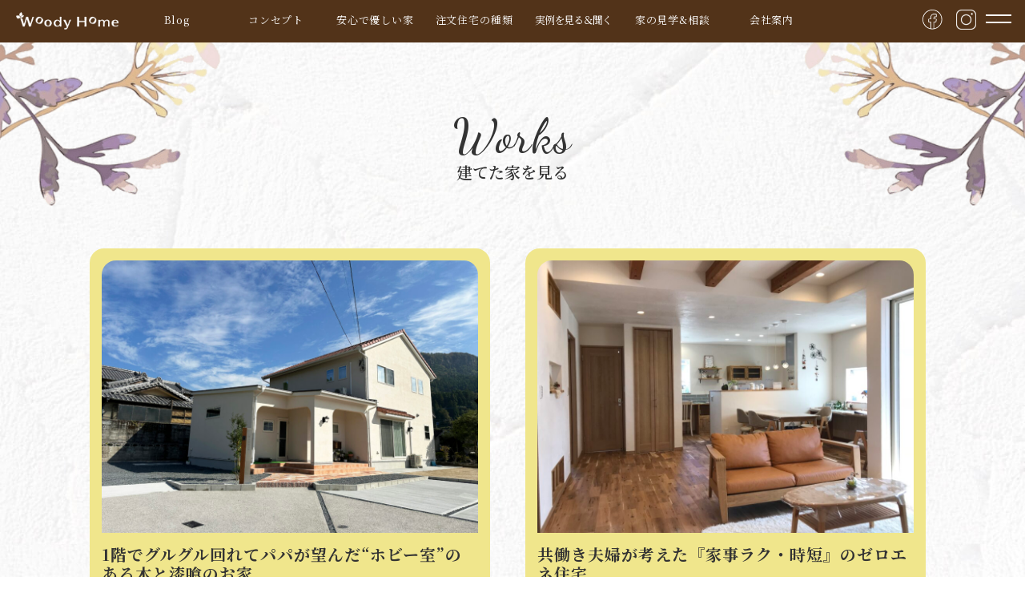

--- FILE ---
content_type: text/html; charset=UTF-8
request_url: https://kinoie-style.jp/works_tags/%E9%80%A0%E4%BD%9C%E5%AE%B6%E5%85%B7/
body_size: 10784
content:
<!DOCTYPE html>
<!--[if IE 7]>
<html class="ie ie7" lang="ja">
<![endif]-->
<!--[if IE 8]>
<html class="ie ie8" lang="ja">
<![endif]-->
<!--[if !(IE 7) | !(IE 8)  ]>
<html lang="ja">
<![endif]-->
<html lang="ja">
<head>

<!-- Google Tag Manager -->
<script>(function(w,d,s,l,i){w[l]=w[l]||[];w[l].push({'gtm.start':
new Date().getTime(),event:'gtm.js'});var f=d.getElementsByTagName(s)[0],
j=d.createElement(s),dl=l!='dataLayer'?'&l='+l:'';j.async=true;j.src=
'https://www.googletagmanager.com/gtm.js?id='+i+dl;f.parentNode.insertBefore(j,f);
})(window,document,'script','dataLayer','GTM-P6F4KFS');</script>
<!-- End Google Tag Manager -->

<!-- Global site tag (gtag.js) - Google Analytics -->
<script async src="https://www.googletagmanager.com/gtag/js?id=UA-171602835-1"></script>
<script>
  window.dataLayer = window.dataLayer || [];
  function gtag(){dataLayer.push(arguments);}
  gtag('js', new Date());

  gtag('config', 'UA-171602835-1');
</script>
	
<script>
document.addEventListener( 'wpcf7mailsent', function( event ) {
  if ( '1349' == event.detail.contactFormId ) {
  gtag('event', 'submit', {
    'event_category': 'Contact Form',
    'event_label': 'contact'
    });
  }
  else if ( '1483' == event.detail.contactFormId ) {
  gtag('event', 'submit2', {
    'event_category': 'Contact Form2',
    'event_label': 'contact2'
    });
  }
  else if ( '921' == event.detail.contactFormId ) {
  gtag('event', 'submit3', {
    'event_category': 'Contact Form3',
    'event_label': 'contact3'
    });
  }
}, false );
</script>
	
<title>造作家具 | Woody Home（ウッディホーム）</title>
<meta name="robots" content="index,follow">
<meta name="Author" content="株式会社WoodyHome">
<link rel="canonical" href="https://kinoie-style.jp" />
<meta charset="UTF-8">
<script>(function(html){html.className = html.className.replace(/\bno-js\b/,'js')})(document.documentElement);</script>
<meta name='robots' content='max-image-preview:large' />

<!-- All In One SEO Pack 3.5.2[1536,1598] -->
<script type="application/ld+json" class="aioseop-schema">{}</script>
<link rel="canonical" href="https://kinoie-style.jp/works_tags/%e9%80%a0%e4%bd%9c%e5%ae%b6%e5%85%b7/" />
<!-- All In One SEO Pack -->
<link rel='dns-prefetch' href='//www.google.com' />
<link rel='dns-prefetch' href='//fonts.googleapis.com' />
<link rel="alternate" type="application/rss+xml" title="Woody Home（ウッディホーム） &raquo; フィード" href="https://kinoie-style.jp/feed/" />
<link rel="alternate" type="application/rss+xml" title="Woody Home（ウッディホーム） &raquo; コメントフィード" href="https://kinoie-style.jp/comments/feed/" />
<link rel="alternate" type="application/rss+xml" title="Woody Home（ウッディホーム） &raquo; 造作家具 建築実例タグ のフィード" href="https://kinoie-style.jp/works_tags/%e9%80%a0%e4%bd%9c%e5%ae%b6%e5%85%b7/feed/" />
<script type="text/javascript">
/* <![CDATA[ */
window._wpemojiSettings = {"baseUrl":"https:\/\/s.w.org\/images\/core\/emoji\/15.0.3\/72x72\/","ext":".png","svgUrl":"https:\/\/s.w.org\/images\/core\/emoji\/15.0.3\/svg\/","svgExt":".svg","source":{"concatemoji":"https:\/\/kinoie-style.jp\/wp\/wp-includes\/js\/wp-emoji-release.min.js?ver=6.5.2"}};
/*! This file is auto-generated */
!function(i,n){var o,s,e;function c(e){try{var t={supportTests:e,timestamp:(new Date).valueOf()};sessionStorage.setItem(o,JSON.stringify(t))}catch(e){}}function p(e,t,n){e.clearRect(0,0,e.canvas.width,e.canvas.height),e.fillText(t,0,0);var t=new Uint32Array(e.getImageData(0,0,e.canvas.width,e.canvas.height).data),r=(e.clearRect(0,0,e.canvas.width,e.canvas.height),e.fillText(n,0,0),new Uint32Array(e.getImageData(0,0,e.canvas.width,e.canvas.height).data));return t.every(function(e,t){return e===r[t]})}function u(e,t,n){switch(t){case"flag":return n(e,"\ud83c\udff3\ufe0f\u200d\u26a7\ufe0f","\ud83c\udff3\ufe0f\u200b\u26a7\ufe0f")?!1:!n(e,"\ud83c\uddfa\ud83c\uddf3","\ud83c\uddfa\u200b\ud83c\uddf3")&&!n(e,"\ud83c\udff4\udb40\udc67\udb40\udc62\udb40\udc65\udb40\udc6e\udb40\udc67\udb40\udc7f","\ud83c\udff4\u200b\udb40\udc67\u200b\udb40\udc62\u200b\udb40\udc65\u200b\udb40\udc6e\u200b\udb40\udc67\u200b\udb40\udc7f");case"emoji":return!n(e,"\ud83d\udc26\u200d\u2b1b","\ud83d\udc26\u200b\u2b1b")}return!1}function f(e,t,n){var r="undefined"!=typeof WorkerGlobalScope&&self instanceof WorkerGlobalScope?new OffscreenCanvas(300,150):i.createElement("canvas"),a=r.getContext("2d",{willReadFrequently:!0}),o=(a.textBaseline="top",a.font="600 32px Arial",{});return e.forEach(function(e){o[e]=t(a,e,n)}),o}function t(e){var t=i.createElement("script");t.src=e,t.defer=!0,i.head.appendChild(t)}"undefined"!=typeof Promise&&(o="wpEmojiSettingsSupports",s=["flag","emoji"],n.supports={everything:!0,everythingExceptFlag:!0},e=new Promise(function(e){i.addEventListener("DOMContentLoaded",e,{once:!0})}),new Promise(function(t){var n=function(){try{var e=JSON.parse(sessionStorage.getItem(o));if("object"==typeof e&&"number"==typeof e.timestamp&&(new Date).valueOf()<e.timestamp+604800&&"object"==typeof e.supportTests)return e.supportTests}catch(e){}return null}();if(!n){if("undefined"!=typeof Worker&&"undefined"!=typeof OffscreenCanvas&&"undefined"!=typeof URL&&URL.createObjectURL&&"undefined"!=typeof Blob)try{var e="postMessage("+f.toString()+"("+[JSON.stringify(s),u.toString(),p.toString()].join(",")+"));",r=new Blob([e],{type:"text/javascript"}),a=new Worker(URL.createObjectURL(r),{name:"wpTestEmojiSupports"});return void(a.onmessage=function(e){c(n=e.data),a.terminate(),t(n)})}catch(e){}c(n=f(s,u,p))}t(n)}).then(function(e){for(var t in e)n.supports[t]=e[t],n.supports.everything=n.supports.everything&&n.supports[t],"flag"!==t&&(n.supports.everythingExceptFlag=n.supports.everythingExceptFlag&&n.supports[t]);n.supports.everythingExceptFlag=n.supports.everythingExceptFlag&&!n.supports.flag,n.DOMReady=!1,n.readyCallback=function(){n.DOMReady=!0}}).then(function(){return e}).then(function(){var e;n.supports.everything||(n.readyCallback(),(e=n.source||{}).concatemoji?t(e.concatemoji):e.wpemoji&&e.twemoji&&(t(e.twemoji),t(e.wpemoji)))}))}((window,document),window._wpemojiSettings);
/* ]]> */
</script>
<style id='wp-emoji-styles-inline-css' type='text/css'>

	img.wp-smiley, img.emoji {
		display: inline !important;
		border: none !important;
		box-shadow: none !important;
		height: 1em !important;
		width: 1em !important;
		margin: 0 0.07em !important;
		vertical-align: -0.1em !important;
		background: none !important;
		padding: 0 !important;
	}
</style>
<link rel='stylesheet' id='wp-block-library-css' href='https://kinoie-style.jp/wp/wp-includes/css/dist/block-library/style.min.css?ver=6.5.2' type='text/css' media='all' />
<style id='classic-theme-styles-inline-css' type='text/css'>
/*! This file is auto-generated */
.wp-block-button__link{color:#fff;background-color:#32373c;border-radius:9999px;box-shadow:none;text-decoration:none;padding:calc(.667em + 2px) calc(1.333em + 2px);font-size:1.125em}.wp-block-file__button{background:#32373c;color:#fff;text-decoration:none}
</style>
<style id='global-styles-inline-css' type='text/css'>
body{--wp--preset--color--black: #000000;--wp--preset--color--cyan-bluish-gray: #abb8c3;--wp--preset--color--white: #ffffff;--wp--preset--color--pale-pink: #f78da7;--wp--preset--color--vivid-red: #cf2e2e;--wp--preset--color--luminous-vivid-orange: #ff6900;--wp--preset--color--luminous-vivid-amber: #fcb900;--wp--preset--color--light-green-cyan: #7bdcb5;--wp--preset--color--vivid-green-cyan: #00d084;--wp--preset--color--pale-cyan-blue: #8ed1fc;--wp--preset--color--vivid-cyan-blue: #0693e3;--wp--preset--color--vivid-purple: #9b51e0;--wp--preset--gradient--vivid-cyan-blue-to-vivid-purple: linear-gradient(135deg,rgba(6,147,227,1) 0%,rgb(155,81,224) 100%);--wp--preset--gradient--light-green-cyan-to-vivid-green-cyan: linear-gradient(135deg,rgb(122,220,180) 0%,rgb(0,208,130) 100%);--wp--preset--gradient--luminous-vivid-amber-to-luminous-vivid-orange: linear-gradient(135deg,rgba(252,185,0,1) 0%,rgba(255,105,0,1) 100%);--wp--preset--gradient--luminous-vivid-orange-to-vivid-red: linear-gradient(135deg,rgba(255,105,0,1) 0%,rgb(207,46,46) 100%);--wp--preset--gradient--very-light-gray-to-cyan-bluish-gray: linear-gradient(135deg,rgb(238,238,238) 0%,rgb(169,184,195) 100%);--wp--preset--gradient--cool-to-warm-spectrum: linear-gradient(135deg,rgb(74,234,220) 0%,rgb(151,120,209) 20%,rgb(207,42,186) 40%,rgb(238,44,130) 60%,rgb(251,105,98) 80%,rgb(254,248,76) 100%);--wp--preset--gradient--blush-light-purple: linear-gradient(135deg,rgb(255,206,236) 0%,rgb(152,150,240) 100%);--wp--preset--gradient--blush-bordeaux: linear-gradient(135deg,rgb(254,205,165) 0%,rgb(254,45,45) 50%,rgb(107,0,62) 100%);--wp--preset--gradient--luminous-dusk: linear-gradient(135deg,rgb(255,203,112) 0%,rgb(199,81,192) 50%,rgb(65,88,208) 100%);--wp--preset--gradient--pale-ocean: linear-gradient(135deg,rgb(255,245,203) 0%,rgb(182,227,212) 50%,rgb(51,167,181) 100%);--wp--preset--gradient--electric-grass: linear-gradient(135deg,rgb(202,248,128) 0%,rgb(113,206,126) 100%);--wp--preset--gradient--midnight: linear-gradient(135deg,rgb(2,3,129) 0%,rgb(40,116,252) 100%);--wp--preset--font-size--small: 13px;--wp--preset--font-size--medium: 20px;--wp--preset--font-size--large: 36px;--wp--preset--font-size--x-large: 42px;--wp--preset--spacing--20: 0.44rem;--wp--preset--spacing--30: 0.67rem;--wp--preset--spacing--40: 1rem;--wp--preset--spacing--50: 1.5rem;--wp--preset--spacing--60: 2.25rem;--wp--preset--spacing--70: 3.38rem;--wp--preset--spacing--80: 5.06rem;--wp--preset--shadow--natural: 6px 6px 9px rgba(0, 0, 0, 0.2);--wp--preset--shadow--deep: 12px 12px 50px rgba(0, 0, 0, 0.4);--wp--preset--shadow--sharp: 6px 6px 0px rgba(0, 0, 0, 0.2);--wp--preset--shadow--outlined: 6px 6px 0px -3px rgba(255, 255, 255, 1), 6px 6px rgba(0, 0, 0, 1);--wp--preset--shadow--crisp: 6px 6px 0px rgba(0, 0, 0, 1);}:where(.is-layout-flex){gap: 0.5em;}:where(.is-layout-grid){gap: 0.5em;}body .is-layout-flow > .alignleft{float: left;margin-inline-start: 0;margin-inline-end: 2em;}body .is-layout-flow > .alignright{float: right;margin-inline-start: 2em;margin-inline-end: 0;}body .is-layout-flow > .aligncenter{margin-left: auto !important;margin-right: auto !important;}body .is-layout-constrained > .alignleft{float: left;margin-inline-start: 0;margin-inline-end: 2em;}body .is-layout-constrained > .alignright{float: right;margin-inline-start: 2em;margin-inline-end: 0;}body .is-layout-constrained > .aligncenter{margin-left: auto !important;margin-right: auto !important;}body .is-layout-constrained > :where(:not(.alignleft):not(.alignright):not(.alignfull)){max-width: var(--wp--style--global--content-size);margin-left: auto !important;margin-right: auto !important;}body .is-layout-constrained > .alignwide{max-width: var(--wp--style--global--wide-size);}body .is-layout-flex{display: flex;}body .is-layout-flex{flex-wrap: wrap;align-items: center;}body .is-layout-flex > *{margin: 0;}body .is-layout-grid{display: grid;}body .is-layout-grid > *{margin: 0;}:where(.wp-block-columns.is-layout-flex){gap: 2em;}:where(.wp-block-columns.is-layout-grid){gap: 2em;}:where(.wp-block-post-template.is-layout-flex){gap: 1.25em;}:where(.wp-block-post-template.is-layout-grid){gap: 1.25em;}.has-black-color{color: var(--wp--preset--color--black) !important;}.has-cyan-bluish-gray-color{color: var(--wp--preset--color--cyan-bluish-gray) !important;}.has-white-color{color: var(--wp--preset--color--white) !important;}.has-pale-pink-color{color: var(--wp--preset--color--pale-pink) !important;}.has-vivid-red-color{color: var(--wp--preset--color--vivid-red) !important;}.has-luminous-vivid-orange-color{color: var(--wp--preset--color--luminous-vivid-orange) !important;}.has-luminous-vivid-amber-color{color: var(--wp--preset--color--luminous-vivid-amber) !important;}.has-light-green-cyan-color{color: var(--wp--preset--color--light-green-cyan) !important;}.has-vivid-green-cyan-color{color: var(--wp--preset--color--vivid-green-cyan) !important;}.has-pale-cyan-blue-color{color: var(--wp--preset--color--pale-cyan-blue) !important;}.has-vivid-cyan-blue-color{color: var(--wp--preset--color--vivid-cyan-blue) !important;}.has-vivid-purple-color{color: var(--wp--preset--color--vivid-purple) !important;}.has-black-background-color{background-color: var(--wp--preset--color--black) !important;}.has-cyan-bluish-gray-background-color{background-color: var(--wp--preset--color--cyan-bluish-gray) !important;}.has-white-background-color{background-color: var(--wp--preset--color--white) !important;}.has-pale-pink-background-color{background-color: var(--wp--preset--color--pale-pink) !important;}.has-vivid-red-background-color{background-color: var(--wp--preset--color--vivid-red) !important;}.has-luminous-vivid-orange-background-color{background-color: var(--wp--preset--color--luminous-vivid-orange) !important;}.has-luminous-vivid-amber-background-color{background-color: var(--wp--preset--color--luminous-vivid-amber) !important;}.has-light-green-cyan-background-color{background-color: var(--wp--preset--color--light-green-cyan) !important;}.has-vivid-green-cyan-background-color{background-color: var(--wp--preset--color--vivid-green-cyan) !important;}.has-pale-cyan-blue-background-color{background-color: var(--wp--preset--color--pale-cyan-blue) !important;}.has-vivid-cyan-blue-background-color{background-color: var(--wp--preset--color--vivid-cyan-blue) !important;}.has-vivid-purple-background-color{background-color: var(--wp--preset--color--vivid-purple) !important;}.has-black-border-color{border-color: var(--wp--preset--color--black) !important;}.has-cyan-bluish-gray-border-color{border-color: var(--wp--preset--color--cyan-bluish-gray) !important;}.has-white-border-color{border-color: var(--wp--preset--color--white) !important;}.has-pale-pink-border-color{border-color: var(--wp--preset--color--pale-pink) !important;}.has-vivid-red-border-color{border-color: var(--wp--preset--color--vivid-red) !important;}.has-luminous-vivid-orange-border-color{border-color: var(--wp--preset--color--luminous-vivid-orange) !important;}.has-luminous-vivid-amber-border-color{border-color: var(--wp--preset--color--luminous-vivid-amber) !important;}.has-light-green-cyan-border-color{border-color: var(--wp--preset--color--light-green-cyan) !important;}.has-vivid-green-cyan-border-color{border-color: var(--wp--preset--color--vivid-green-cyan) !important;}.has-pale-cyan-blue-border-color{border-color: var(--wp--preset--color--pale-cyan-blue) !important;}.has-vivid-cyan-blue-border-color{border-color: var(--wp--preset--color--vivid-cyan-blue) !important;}.has-vivid-purple-border-color{border-color: var(--wp--preset--color--vivid-purple) !important;}.has-vivid-cyan-blue-to-vivid-purple-gradient-background{background: var(--wp--preset--gradient--vivid-cyan-blue-to-vivid-purple) !important;}.has-light-green-cyan-to-vivid-green-cyan-gradient-background{background: var(--wp--preset--gradient--light-green-cyan-to-vivid-green-cyan) !important;}.has-luminous-vivid-amber-to-luminous-vivid-orange-gradient-background{background: var(--wp--preset--gradient--luminous-vivid-amber-to-luminous-vivid-orange) !important;}.has-luminous-vivid-orange-to-vivid-red-gradient-background{background: var(--wp--preset--gradient--luminous-vivid-orange-to-vivid-red) !important;}.has-very-light-gray-to-cyan-bluish-gray-gradient-background{background: var(--wp--preset--gradient--very-light-gray-to-cyan-bluish-gray) !important;}.has-cool-to-warm-spectrum-gradient-background{background: var(--wp--preset--gradient--cool-to-warm-spectrum) !important;}.has-blush-light-purple-gradient-background{background: var(--wp--preset--gradient--blush-light-purple) !important;}.has-blush-bordeaux-gradient-background{background: var(--wp--preset--gradient--blush-bordeaux) !important;}.has-luminous-dusk-gradient-background{background: var(--wp--preset--gradient--luminous-dusk) !important;}.has-pale-ocean-gradient-background{background: var(--wp--preset--gradient--pale-ocean) !important;}.has-electric-grass-gradient-background{background: var(--wp--preset--gradient--electric-grass) !important;}.has-midnight-gradient-background{background: var(--wp--preset--gradient--midnight) !important;}.has-small-font-size{font-size: var(--wp--preset--font-size--small) !important;}.has-medium-font-size{font-size: var(--wp--preset--font-size--medium) !important;}.has-large-font-size{font-size: var(--wp--preset--font-size--large) !important;}.has-x-large-font-size{font-size: var(--wp--preset--font-size--x-large) !important;}
.wp-block-navigation a:where(:not(.wp-element-button)){color: inherit;}
:where(.wp-block-post-template.is-layout-flex){gap: 1.25em;}:where(.wp-block-post-template.is-layout-grid){gap: 1.25em;}
:where(.wp-block-columns.is-layout-flex){gap: 2em;}:where(.wp-block-columns.is-layout-grid){gap: 2em;}
.wp-block-pullquote{font-size: 1.5em;line-height: 1.6;}
</style>
<link rel='stylesheet' id='contact-form-7-css' href='https://kinoie-style.jp/wp/wp-content/plugins/contact-form-7/includes/css/styles.css?ver=5.1.7' type='text/css' media='all' />
<link rel='stylesheet' id='twentyfifteen-fonts-css' href='https://fonts.googleapis.com/css?family=Noto+Sans%3A400italic%2C700italic%2C400%2C700%7CNoto+Serif%3A400italic%2C700italic%2C400%2C700%7CInconsolata%3A400%2C700&#038;subset=latin%2Clatin-ext' type='text/css' media='all' />
<link rel='stylesheet' id='genericons-css' href='https://kinoie-style.jp/wp/wp-content/themes/kinoie-style/genericons/genericons.css?ver=3.2' type='text/css' media='all' />
<link rel='stylesheet' id='twentyfifteen-style-css' href='https://kinoie-style.jp/wp/wp-content/themes/kinoie-style/style.css?ver=6.5.2' type='text/css' media='all' />
<!--[if lt IE 9]>
<link rel='stylesheet' id='twentyfifteen-ie-css' href='https://kinoie-style.jp/wp/wp-content/themes/kinoie-style/css/ie.css?ver=20141010' type='text/css' media='all' />
<![endif]-->
<!--[if lt IE 8]>
<link rel='stylesheet' id='twentyfifteen-ie7-css' href='https://kinoie-style.jp/wp/wp-content/themes/kinoie-style/css/ie7.css?ver=20141010' type='text/css' media='all' />
<![endif]-->
<link rel='stylesheet' id='author-avatars-widget-css' href='https://kinoie-style.jp/wp/wp-content/plugins/author-avatars/css/widget.css?ver=1.18' type='text/css' media='all' />
<link rel='stylesheet' id='cf7cf-style-css' href='https://kinoie-style.jp/wp/wp-content/plugins/cf7-conditional-fields/style.css?ver=2.3.11' type='text/css' media='all' />
<link rel='stylesheet' id='jquery-ui-smoothness-css' href='https://kinoie-style.jp/wp/wp-content/plugins/contact-form-7/includes/js/jquery-ui/themes/smoothness/jquery-ui.min.css?ver=1.11.4' type='text/css' media='screen' />
<link rel='stylesheet' id='author-avatars-shortcode-css' href='https://kinoie-style.jp/wp/wp-content/plugins/author-avatars/css/shortcode.css?ver=1.18' type='text/css' media='all' />
<script type="text/javascript" src="https://kinoie-style.jp/wp/wp-includes/js/jquery/jquery.min.js?ver=3.7.1" id="jquery-core-js"></script>
<script type="text/javascript" src="https://kinoie-style.jp/wp/wp-includes/js/jquery/jquery-migrate.min.js?ver=3.4.1" id="jquery-migrate-js"></script>
<link rel="https://api.w.org/" href="https://kinoie-style.jp/wp-json/" /><link rel="alternate" type="application/json" href="https://kinoie-style.jp/wp-json/wp/v2/works_tags/31" /><link rel="EditURI" type="application/rsd+xml" title="RSD" href="https://kinoie-style.jp/wp/xmlrpc.php?rsd" />
<meta name="generator" content="WordPress 6.5.2" />
<script async src="https://beacon.digima.com/v2/bootstrap/d0b-T1dWMzVFQ0VDS3xsRlREVVZFb01MN0l4QmpCaXBJRA"></script>

<meta name="viewport" content="width=device-width,initial-scale=1.0" />
<link rel="stylesheet" type="text/css" href="https://kinoie-style.jp/wp/wp-content/themes/kinoie-style/common.css">
<link rel="stylesheet" type="text/css" href="https://kinoie-style.jp/wp/wp-content/themes/kinoie-style/style02.css">
<link rel="stylesheet" type="text/css" href="https://kinoie-style.jp/wp/wp-content/themes/kinoie-style/css/animate.min.css">
<link href="https://fonts.googleapis.com/css2?family=Dancing+Script:wght@400;500;600;700&family=Noto+Sans+JP:wght@100;300;400;500;700;900&family=Noto+Serif+JP:wght@200;300;400;500;600;700;900&display=swap" rel="stylesheet">


<script type="text/javascript" src="https://kinoie-style.jp/wp/wp-content/themes/kinoie-style/js/covervid.min.js"></script>	
<script type="text/javascript" src="https://kinoie-style.jp/wp/wp-content/themes/kinoie-style/js/jquery-3.5.1.min.js"></script>	
<script type="text/javascript" src="https://kinoie-style.jp/wp/wp-content/themes/kinoie-style/js/original.js"></script>
<script src="//api.html5media.info/1.1.4/html5media.min.js"></script>
<meta charset="UTF-8">

<!--[if lte IE 9]>
<script src="https://kinoie-style.jp/wp/wp-content/themes/kinoie-style/js/flexibility.js"></script>
<script>
    $(function(){
        flexibility(document.documentElement);
    });
</script>
<![endif]-->






	
<!--[if lt IE 9]>
<script src="https://kinoie-style.jp/wp/wp-content/themes/kinoie-style/js/html5.js"></script>
<![endif]-->


<!-- ファビコン -->
<link rel="icon" type="image/x-icon" href="https://kinoie-style.jp/favicon.ico">
 
<!-- スマホ用アイコン -->
<link rel="apple-touch-icon" sizes="180x180" href="https://kinoie-style.jp/apple-touch-icon-180x180.png">

<!-- Digima -->
<script async src="https://beacon.digima.com/v2/bootstrap/d0b-T1dWMzVFQ0VDS3xsRlREVVZFb01MN0l4QmpCaXBJRA"></script>


</head>



<body class="middlepage" id="1%e9%9a%8e%e3%81%a7%e3%82%b0%e3%83%ab%e3%82%b0%e3%83%ab%e5%9b%9e%e3%82%8c%e3%81%a6%e3%83%91%e3%83%91%e3%81%8c%e6%9c%9b%e3%82%93%e3%81%a0%e3%83%9b%e3%83%93%e3%83%bc%e5%ae%a4%e3%81%ae">

<!-- Google Tag Manager (noscript) -->
<noscript><iframe src="https://www.googletagmanager.com/ns.html?id=GTM-P6F4KFS"
height="0" width="0" style="display:none;visibility:hidden"></iframe></noscript>
<!-- End Google Tag Manager (noscript) -->




<!--*PC header*-->
<header id="gnavi">
<div class="inner">

<a class="hover_o header_logo" href="https://kinoie-style.jp"><h1 class="font_fam01 white"></h1></a>

<nav class="gnavi_navi">
	<ul class="gnavi_list dropmenu" id="fade-in2">
	<li class="gnavi_list_item"><a href="https://kinoie-style.jp/category/blog/" title="Blog">Blog</a></li>
	<li class="gnavi_list_item"><a href="https://kinoie-style.jp#top_concept" title="コンセプト">コンセプト</a></li>
	<li class="gnavi_list_item"><a>安心で優しい家</a>
		<ul class="gnavi_list_sub">
			<li class="gnavi_list_sub_item"><a href="https://kinoie-style.jp/speclist/" title="性能">性能</a></li>
			<li class="gnavi_list_sub_item"><a href="https://kinoie-style.jp/material/" title="自然素材">自然素材</a></li>	
			<li class="gnavi_list_sub_item"><a href="https://kinoie-style.jp/flow/" title="家づくりの流れ&保証" class="letter_s01">家づくりの流れ&保証</a></li>	
		</ul>
	</li>
	<li class="gnavi_list_item"><a href="https://kinoie-style.jp/typelist/" title="注文住宅の種類">注文住宅の種類</a>
			<ul class="gnavi_list_sub">
			<li class="gnavi_list_sub_item"><a href="https://kinoie-style.jp/type1/" title="フルオーダー">フルオーダー</a></li>
			<li class="gnavi_list_sub_item"><a href="https://kinoie-style.jp/type2/" title="コンセプトハウス">コンセプトハウス</a></li>
			<li class="gnavi_list_sub_item"><a href="https://kinoie-style.jp/type4/" title="ジブンハウス">ジブンハウス</a></li>	
			<li class="gnavi_list_sub_item"><a href="https://kinoie-style.jp/type3/" title="ログハウス">ログハウス</a></li>	
		</ul>
	</li>
	<li class="gnavi_list_item item05"><a>実例を見る＆聞く</a>
			<ul class="gnavi_list_sub">
			<li class="gnavi_list_sub_item"><a href="https://kinoie-style.jp/work/" title="今までに建てた家">今までに建てた家</a></li>
			<li class="gnavi_list_sub_item"><a href="https://kinoie-style.jp/interviewlist/" title="オーナーズインタビュー" class="letter_s01">オーナーズインタビュー</a></li>	
		</ul>
	</li>
	<li class="gnavi_list_item"><a>家の見学&相談</a>
			<ul class="gnavi_list_sub">
			<li class="gnavi_list_sub_item"><a href="https://kinoie-style.jp/event/" title="イベント情報">イベント情報</a></li>
			<li class="gnavi_list_sub_item"><a href="https://kinoie-style.jp/model/" title="モデルルーム・スタジオ" class="letter_s01">モデルルーム・スタジオ</a></li>	
			</ul>
	</li>
	<li class="gnavi_list_item"><a>会社案内</a>
			<ul class="gnavi_list_sub">
			<li class="gnavi_list_sub_item"><a href="https://kinoie-style.jp/company/" title="会社情報/代表挨拶">会社情報/代表挨拶</a></li>
			<li class="gnavi_list_sub_item"><a href="https://kinoie-style.jp/staff/" title="スタッフ紹介">スタッフ紹介</a></li>	
			<li class="gnavi_list_sub_item"><a href="https://kinoie-style.jp/recruit/" title="採用情報">採用情報</a></li>	
			<li class="gnavi_list_sub_item"><a href="https://kinoie-style.jp/category/news/" title="NEWS">NEWS</a></li>	
	</ul>
	</li>
	</ul>
</nav>

	
<div class="other_box">
	<a class="sns sns01" href="https://www.facebook.com/woodyhomehita/" title="フェイスブック" target="_blank"><img src="https://kinoie-style.jp/wp/wp-content/themes/kinoie-style/image/header/icon01@2x.png" alt="Woody Home フェイスブック"></a>
	
	<a class="sns sns02" href="https://www.instagram.com/woodyhome.official/" title="インスタグラム" target="_blank"><img src="https://kinoie-style.jp/wp/wp-content/themes/kinoie-style/image/header/icon02@2x.png" alt="Woody Home インスタグラム"></a>
	<div id="menu_btn">
	<a class="menu-trigger">
	  <span></span>
	  <span></span>	
	</a>
	</div>
</div>

</div>
	
	
<!--*modal window start*-->

<nav class="modal_menu" id="js__nav">
<div class="modal_content">
<div class="content_in">

<ul class="modallist">
<li class="modallist_item"><a href="https://kinoie-style.jp/vision/" title="ブログ">ブログ</a></li>
<li class="modallist_item"><a href="https://kinoie-style.jp/vision/" title="家づくりのコンセプト">家づくりのコンセプト</a></li>
<li class="modallist_item">安心でやさしい家
	<ul class="modallist_sub">
	<li class="modallist_sub_item"><a href="https://kinoie-style.jp/speclist" title="性能">性能</a></li>
	<li class="modallist_sub_item"><a href="https://kinoie-style.jp/material/" title="自然素材">自然素材</a></li>
	<li class="modallist_sub_item"><a href="https://kinoie-style.jp/flow/" title="家づくりの流れ＆保証">家づくりの流れ＆保証</a></li>
	</ul>
</li>
<li class="modallist_item"><a href="https://kinoie-style.jp/typelist/" title="注文住宅の種類">注文住宅の種類</a>
	<ul class="modallist_sub">
	<li class="modallist_sub_item"><a href="https://kinoie-style.jp/type1/" title="フルオーダー">フルオーダー</a></li>
	<li class="modallist_sub_item"><a href="https://kinoie-style.jp/type2/" title="コンセプトハウス">コンセプトハウス</a></li>
	<li class="modallist_sub_item"><a href="https://kinoie-style.jp/type4/" title="ジブンハウス">ジブンハウス</a></li>
	<li class="modallist_sub_item"><a href="https://kinoie-style.jp/type3/" title="ログハウス">ログハウス</a></li>
	</ul>
</li>
<li class="modallist_item">実例を見る&nbsp;＆&nbsp;聞く
	<ul class="modallist_sub">
	<li class="modallist_sub_item"><a href="https://kinoie-style.jp/work/" title="今までに建てた家">今までに建てた家</a></li>
	<li class="modallist_sub_item"><a href="https://kinoie-style.jp/interviewlist/" title="オーナーズインタビュー">オーナーズインタビュー</a></li>
	</ul>
</li>
<li class="modallist_item">家の見学&nbsp;&&nbsp;相談
	<ul class="modallist_sub">
	<li class="modallist_sub_item"><a href="https://kinoie-style.jp/event/" title="イベント情報">イベント情報</a></li>
	<li class="modallist_sub_item"><a href="https://kinoie-style.jp/model/" title="モデルルーム・スタジオ">モデルルーム・スタジオ</a></li>
	</ul>
</li>
<li class="modallist_item">会社案内
	<ul class="modallist_sub">
	<li class="modallist_sub_item"><a href="https://kinoie-style.jp/company/" title="会社情報/代表挨拶">会社情報/代表挨拶</a></li>
	<li class="modallist_sub_item"><a href="https://kinoie-style.jp/staff/" title="スタッフ紹介">スタッフ紹介</a></li>
	<li class="modallist_sub_item"><a href="https://kinoie-style.jp/recruit/" title="採用情報">採用情報</a></li>
	<li class="modallist_sub_item"><a href="https://kinoie-style.jp/category/news/" title="NEWS">NEWS</a></li>
	</ul>
</li>
<li class="modallist_item">お問い合わせ
	<ul class="modallist_sub">
	<li class="modallist_sub_item"><a href="https://kinoie-style.jp/catalog/" title="カタログ請求">カタログ請求</a></li>
	<li class="modallist_sub_item"><a href="https://kinoie-style.jp/event/" title="イベント予約">イベント予約</a></li>
	<li class="modallist_sub_item"><a href="https://kinoie-style.jp/reserve/" title="来場・WEB相談予約">来場・WEB相談予約</a></li>
	</ul>
</li>
</ul>


<div class="modal_sns">
<a class="hover_o" href="https://www.facebook.com/woodyhomehita/" target="_blank" title=""><img src="https://kinoie-style.jp/wp/wp-content/themes/kinoie-style/image/header/micon01.png"  srcset="https://kinoie-style.jp/wp/wp-content/themes/kinoie-style/image/header/micon01.png 1x, https://kinoie-style.jp/wp/wp-content/themes/kinoie-style/image/header/micon01@2x.png 2x" alt="Woody Home フェイスブック"></a>
<a class="hover_o" href="https://www.instagram.com/woodyhome.official/" target="_blank" title="Woody Home Instagram"><img src="https://kinoie-style.jp/wp/wp-content/themes/kinoie-style/image/header/micon02.png"  srcset="https://kinoie-style.jp/wp/wp-content/themes/kinoie-style/image/header/micon02.png 1x, https://kinoie-style.jp/wp/wp-content/themes/kinoie-style/image/header/micon02@2x.png 2x" alt="Woody Home Instagram"></a>
<a class="hover_o" target="_blank" title="Woody Home YouTube" href="https://www.youtube.com/channel/UCHoiYgo182px_-4ouSfgBeA/featured"><img src="https://kinoie-style.jp/wp/wp-content/themes/kinoie-style/image/header/micon03.png"  srcset="https://kinoie-style.jp/wp/wp-content/themes/kinoie-style/image/header/micon03.png 1x, https://kinoie-style.jp/wp/wp-content/themes/kinoie-style/image/header/micon03@2x.png 2x" alt="Woody Home YouTube"></a>
</div>


</div><!--//content_in-->
</div><!--//modal_content-->

</nav>
<!--モーダルウィンドウ end-->	
	

</header>
<!--//.header_pcここまで-->
  







    













<main role="main" class="work_common work_archive tarm_all">
<article>


<!--title-->
<div class="page_title">
<h1 class="inview01">Works</h1><p class="inview03">建てた家を見る</p>
</div>


<div class="block1100 over_h">
<!--list-->
<ul class="worklist over_h">


<li class="worklist_li inview01">

<a class="wrap hover_o" href="https://kinoie-style.jp/works/1%e9%9a%8e%e3%81%a7%e3%82%b0%e3%83%ab%e3%82%b0%e3%83%ab%e5%9b%9e%e3%82%8c%e3%81%a6%e3%83%91%e3%83%91%e3%81%8c%e6%9c%9b%e3%82%93%e3%81%a0%e3%83%9b%e3%83%93%e3%83%bc%e5%ae%a4%e3%81%ae/" title="1階でグルグル回れてパパが望んだ“ホビー室”のある木と漆喰のお家">
	<div class="block_image hover_zoom" style="background-image: url(https://kinoie-style.jp/wp/wp-content/uploads/2024/04/IMG_2499-1-1000x700.jpg); ">
</div><!--//block_image-->
</a>
<div class="text_block">
	<a href="https://kinoie-style.jp/works/1%e9%9a%8e%e3%81%a7%e3%82%b0%e3%83%ab%e3%82%b0%e3%83%ab%e5%9b%9e%e3%82%8c%e3%81%a6%e3%83%91%e3%83%91%e3%81%8c%e6%9c%9b%e3%82%93%e3%81%a0%e3%83%9b%e3%83%93%e3%83%bc%e5%ae%a4%e3%81%ae/" title="1階でグルグル回れてパパが望んだ“ホビー室”のある木と漆喰のお家"><h2 class="work_title font_s24 hover_o">1階でグルグル回れてパパが望んだ“ホビー室”のある木と漆喰のお家</h2></a>
	 <ul class="work_tag">
<li><a href="https://kinoie-style.jp/works_tags/2%e9%9a%8e%e5%bb%ba%e3%81%a6/">2階建て</a></li><li><a href="https://kinoie-style.jp/works_tags/4%ef%bd%8c%ef%bd%84%ef%bd%8b/">4ＬＤＫ</a></li><li><a href="https://kinoie-style.jp/works_tags/diy/">DIY</a></li><li><a href="https://kinoie-style.jp/works_tags/%e3%82%bb%e3%83%91%e3%83%ac%e3%83%bc%e3%83%88%e6%b4%97%e9%9d%a2/">セパレート洗面</a></li><li><a href="https://kinoie-style.jp/works_tags/%e3%83%8a%e3%83%81%e3%83%a5%e3%83%a9%e3%83%ab/">ナチュラル</a></li><li><a href="https://kinoie-style.jp/works_tags/%e3%83%9c%e3%83%ab%e3%83%89%e3%83%bc%e3%83%91%e3%82%a4%e3%83%b3/">ボルドーパイン</a></li><li><a href="https://kinoie-style.jp/works_tags/%e3%83%a9%e3%83%b3%e3%83%89%e3%83%aa%e3%83%bc%e3%83%ab%e3%83%bc%e3%83%a0/">ランドリールーム</a></li><li><a href="https://kinoie-style.jp/works_tags/%e5%9b%9e%e9%81%8a/">回遊</a></li><li><a href="https://kinoie-style.jp/works_tags/%e5%ad%90%e8%82%b2%e3%81%a6/">子育て</a></li><li><a href="https://kinoie-style.jp/works_tags/%e5%ae%a4%e5%86%85%e5%b9%b2%e3%81%97/">室内干し</a></li><li><a href="https://kinoie-style.jp/works_tags/%e6%9b%b8%e6%96%8e/">書斎</a></li><li><a href="https://kinoie-style.jp/works_tags/%e6%bc%86%e5%96%b0/">漆喰</a></li><li><a href="https://kinoie-style.jp/works_tags/%e7%84%a1%e5%9e%a2/">無垢</a></li><li><a href="https://kinoie-style.jp/works_tags/%e8%87%aa%e7%84%b6%e7%b4%a0%e6%9d%90/">自然素材</a></li><li><a href="https://kinoie-style.jp/works_tags/%e9%80%a0%e4%bd%9c%e5%ae%b6%e5%85%b7/">造作家具</a></li><li><a href="https://kinoie-style.jp/works_tags/%ef%bd%86%e3%83%bb%ef%bd%b8%ef%be%9b%ef%bd%b0%ef%bd%be%ef%be%9e%ef%bd%af%ef%be%84/">Ｆ・ｸﾛｰｾﾞｯﾄ</a></li></ul>
</div><!--//.text_block-->
</li>

<li class="worklist_li inview01">

<a class="wrap hover_o" href="https://kinoie-style.jp/works/%e5%85%b1%e5%83%8d%e3%81%8d%e5%a4%ab%e5%a9%a6%e3%81%8c%e8%80%83%e3%81%88%e3%81%9f%e3%80%8e%e5%ae%b6%e4%ba%8b%e3%83%a9%e3%82%af%e3%83%bb%e6%99%82%e7%9f%ad%e3%80%8f%e3%81%ae%e3%82%bc%e3%83%ad%e3%82%a8/" title="共働き夫婦が考えた『家事ラク・時短』のゼロエネ住宅">
	<div class="block_image hover_zoom" style="background-image: url(https://kinoie-style.jp/wp/wp-content/uploads/2023/06/LDK-2-1000x700.jpg); ">
</div><!--//block_image-->
</a>
<div class="text_block">
	<a href="https://kinoie-style.jp/works/%e5%85%b1%e5%83%8d%e3%81%8d%e5%a4%ab%e5%a9%a6%e3%81%8c%e8%80%83%e3%81%88%e3%81%9f%e3%80%8e%e5%ae%b6%e4%ba%8b%e3%83%a9%e3%82%af%e3%83%bb%e6%99%82%e7%9f%ad%e3%80%8f%e3%81%ae%e3%82%bc%e3%83%ad%e3%82%a8/" title="共働き夫婦が考えた『家事ラク・時短』のゼロエネ住宅"><h2 class="work_title font_s24 hover_o">共働き夫婦が考えた『家事ラク・時短』のゼロエネ住宅</h2></a>
	 <ul class="work_tag">
<li><a href="https://kinoie-style.jp/works_tags/2%e9%9a%8e%e5%bb%ba%e3%81%a6/">2階建て</a></li><li><a href="https://kinoie-style.jp/works_tags/zeh/">ZEH</a></li><li><a href="https://kinoie-style.jp/works_tags/%e3%82%ab%e3%83%b3%e3%83%88%e3%83%aa%e3%83%bc/">カントリー</a></li><li><a href="https://kinoie-style.jp/works_tags/%e3%82%bc%e3%83%ad%e3%82%a8%e3%83%8d%e4%bd%8f%e5%ae%85/">ゼロエネ住宅</a></li><li><a href="https://kinoie-style.jp/works_tags/%e3%83%8a%e3%83%81%e3%83%a5%e3%83%a9%e3%83%ab/">ナチュラル</a></li><li><a href="https://kinoie-style.jp/works_tags/%e3%83%a9%e3%83%b3%e3%83%89%e3%83%aa%e3%83%bc%e3%83%ab%e3%83%bc%e3%83%a0/">ランドリールーム</a></li><li><a href="https://kinoie-style.jp/works_tags/%e5%ad%90%e8%82%b2%e3%81%a6/">子育て</a></li><li><a href="https://kinoie-style.jp/works_tags/%e5%ae%a4%e5%86%85%e5%b9%b2%e3%81%97/">室内干し</a></li><li><a href="https://kinoie-style.jp/works_tags/%e6%bc%86%e5%96%b0/">漆喰</a></li><li><a href="https://kinoie-style.jp/works_tags/%e7%84%a1%e5%9e%a2/">無垢</a></li><li><a href="https://kinoie-style.jp/works_tags/%e8%87%aa%e7%84%b6%e7%b4%a0%e6%9d%90/">自然素材</a></li><li><a href="https://kinoie-style.jp/works_tags/%e9%80%a0%e4%bd%9c%e5%ae%b6%e5%85%b7/">造作家具</a></li><li><a href="https://kinoie-style.jp/works_tags/%ef%bd%86%e3%83%bb%ef%bd%b8%ef%be%9b%ef%bd%b0%ef%bd%be%ef%be%9e%ef%bd%af%ef%be%84/">Ｆ・ｸﾛｰｾﾞｯﾄ</a></li></ul>
</div><!--//.text_block-->
</li>

<li class="worklist_li inview01">

<a class="wrap hover_o" href="https://kinoie-style.jp/works/%e5%ad%a3%e7%af%80%e3%82%92%e6%84%9f%e3%81%98%e3%81%a6%e6%9a%ae%e3%82%89%e3%81%9b%e3%82%8b%e3%80%81%e5%ae%b6%e4%ba%8b%e3%83%a9%e3%82%af%e3%81%aa%e6%bc%86%e5%96%b0%e3%81%a8%e3%83%ad%e3%83%95%e3%83%88/" title="季節を感じて暮らせる、家事ラクな漆喰とロフトのあるお家">
	<div class="block_image hover_zoom" style="background-image: url(https://kinoie-style.jp/wp/wp-content/uploads/2021/03/Ｔ-施工例-10-1000x700.jpg); ">
</div><!--//block_image-->
</a>
<div class="text_block">
	<a href="https://kinoie-style.jp/works/%e5%ad%a3%e7%af%80%e3%82%92%e6%84%9f%e3%81%98%e3%81%a6%e6%9a%ae%e3%82%89%e3%81%9b%e3%82%8b%e3%80%81%e5%ae%b6%e4%ba%8b%e3%83%a9%e3%82%af%e3%81%aa%e6%bc%86%e5%96%b0%e3%81%a8%e3%83%ad%e3%83%95%e3%83%88/" title="季節を感じて暮らせる、家事ラクな漆喰とロフトのあるお家"><h2 class="work_title font_s24 hover_o">季節を感じて暮らせる、家事ラクな漆喰とロフトのあるお家</h2></a>
	 <ul class="work_tag">
<li><a href="https://kinoie-style.jp/works_tags/2%e9%9a%8e%e5%bb%ba%e3%81%a6/">2階建て</a></li><li><a href="https://kinoie-style.jp/works_tags/%e3%82%b9%e3%83%ad%e3%83%bc%e3%83%a9%e3%82%a4%e3%83%95/">スローライフ</a></li><li><a href="https://kinoie-style.jp/works_tags/%e3%83%8a%e3%83%81%e3%83%a5%e3%83%a9%e3%83%ab/">ナチュラル</a></li><li><a href="https://kinoie-style.jp/works_tags/%e3%83%ad%e3%83%95%e3%83%88/">ロフト</a></li><li><a href="https://kinoie-style.jp/works_tags/%e5%90%b9%e6%8a%9c%e3%81%91/">吹抜け</a></li><li><a href="https://kinoie-style.jp/works_tags/%e5%ae%a4%e5%86%85%e5%b9%b2%e3%81%97/">室内干し</a></li><li><a href="https://kinoie-style.jp/works_tags/%e6%bc%86%e5%96%b0/">漆喰</a></li><li><a href="https://kinoie-style.jp/works_tags/%e7%84%a1%e5%9e%a2/">無垢</a></li><li><a href="https://kinoie-style.jp/works_tags/%e8%87%aa%e7%84%b6%e7%b4%a0%e6%9d%90/">自然素材</a></li><li><a href="https://kinoie-style.jp/works_tags/%e9%80%a0%e4%bd%9c%e5%ae%b6%e5%85%b7/">造作家具</a></li><li><a href="https://kinoie-style.jp/works_tags/%e9%89%84%e9%aa%a8%e9%9a%8e%e6%ae%b5/">鉄骨階段</a></li></ul>
</div><!--//.text_block-->
</li>

<li class="worklist_li inview01">

<a class="wrap hover_o" href="https://kinoie-style.jp/works/%e3%83%9e%e3%83%9e%e3%81%a8%e3%83%91%e3%83%91%e3%81%ae%e7%90%86%e6%83%b3%e3%81%8c%e3%81%84%e3%81%a3%e3%81%b1%e3%81%84%e8%a9%b0%e3%81%be%e3%81%a3%e3%81%9f%e2%99%aa%e3%82%8f%e3%81%8f%e3%82%8f%e3%81%8f/" title="ママとパパの理想がいっぱい詰まった♪わくわくするお家">
	<div class="block_image hover_zoom" style="background-image: url(https://kinoie-style.jp/wp/wp-content/uploads/2024/05/Ｎ-2-1000x700.jpg); ">
</div><!--//block_image-->
</a>
<div class="text_block">
	<a href="https://kinoie-style.jp/works/%e3%83%9e%e3%83%9e%e3%81%a8%e3%83%91%e3%83%91%e3%81%ae%e7%90%86%e6%83%b3%e3%81%8c%e3%81%84%e3%81%a3%e3%81%b1%e3%81%84%e8%a9%b0%e3%81%be%e3%81%a3%e3%81%9f%e2%99%aa%e3%82%8f%e3%81%8f%e3%82%8f%e3%81%8f/" title="ママとパパの理想がいっぱい詰まった♪わくわくするお家"><h2 class="work_title font_s24 hover_o">ママとパパの理想がいっぱい詰まった♪わくわくするお家</h2></a>
	 <ul class="work_tag">
<li><a href="https://kinoie-style.jp/works_tags/2%e9%9a%8e%e5%bb%ba%e3%81%a6/">2階建て</a></li><li><a href="https://kinoie-style.jp/works_tags/4%ef%bd%8c%ef%bd%84%ef%bd%8b/">4ＬＤＫ</a></li><li><a href="https://kinoie-style.jp/works_tags/%e3%82%a6%e3%83%83%e3%83%89%e3%83%87%e3%83%83%e3%82%ad/">ウッドデッキ</a></li><li><a href="https://kinoie-style.jp/works_tags/%e3%83%8a%e3%83%81%e3%83%a5%e3%83%a9%e3%83%ab/">ナチュラル</a></li><li><a href="https://kinoie-style.jp/works_tags/%e3%83%ad%e3%83%95%e3%83%88/">ロフト</a></li><li><a href="https://kinoie-style.jp/works_tags/%e5%90%b9%e6%8a%9c%e3%81%91/">吹抜け</a></li><li><a href="https://kinoie-style.jp/works_tags/%e5%ad%90%e8%82%b2%e3%81%a6/">子育て</a></li><li><a href="https://kinoie-style.jp/works_tags/%e7%84%a1%e5%9e%a2/">無垢</a></li><li><a href="https://kinoie-style.jp/works_tags/%e8%87%aa%e7%84%b6%e7%b4%a0%e6%9d%90/">自然素材</a></li><li><a href="https://kinoie-style.jp/works_tags/%e9%80%a0%e4%bd%9c%e5%ae%b6%e5%85%b7/">造作家具</a></li><li><a href="https://kinoie-style.jp/works_tags/%ef%bd%86%e3%83%bb%ef%bd%b8%ef%be%9b%ef%bd%b0%ef%bd%be%ef%be%9e%ef%bd%af%ef%be%84/">Ｆ・ｸﾛｰｾﾞｯﾄ</a></li></ul>
</div><!--//.text_block-->
</li>

</ul>


<div id="pagenation">

</div>

</div><!--.//block1100-->
</section>





</article>

</main>




<footer id="footer">
<div class="block_wrap block1000 over_h">


<h1 class="hover_o"><a class="hover_o" href="https://kinoie-style.jp"><img class="w100_auto" src="https://kinoie-style.jp/wp/wp-content/themes/kinoie-style/image/footer/logo.png" alt="株式会社Woody Home" /></a></h1>
<address class="white mt20">株式会社Woody Home 〒877-0022 大分県日田市大字求来里1553番地1</address>
<p class="white font_s12 mt10 text_c">©&nbsp;2026&nbsp;Woody Home.</p>


</div>
</footer>


<script type="text/javascript" src="https://kinoie-style.jp/wp/wp-content/themes/kinoie-style/js/jquery.inview.min.js"></script>



 

<script type="text/javascript" id="contact-form-7-js-extra">
/* <![CDATA[ */
var wpcf7 = {"apiSettings":{"root":"https:\/\/kinoie-style.jp\/wp-json\/contact-form-7\/v1","namespace":"contact-form-7\/v1"},"jqueryUi":"1"};
/* ]]> */
</script>
<script type="text/javascript" src="https://kinoie-style.jp/wp/wp-content/plugins/contact-form-7/includes/js/scripts.js?ver=5.1.7" id="contact-form-7-js"></script>
<script type="text/javascript" id="google-invisible-recaptcha-js-before">
/* <![CDATA[ */
var renderInvisibleReCaptcha = function() {

    for (var i = 0; i < document.forms.length; ++i) {
        var form = document.forms[i];
        var holder = form.querySelector('.inv-recaptcha-holder');

        if (null === holder) continue;
		holder.innerHTML = '';

         (function(frm){
			var cf7SubmitElm = frm.querySelector('.wpcf7-submit');
            var holderId = grecaptcha.render(holder,{
                'sitekey': '6LdK7q0ZAAAAAL7GINLWw7Xu2NAr6hD2zj1kbj7b', 'size': 'invisible', 'badge' : 'inline',
                'callback' : function (recaptchaToken) {
					if((null !== cf7SubmitElm) && (typeof jQuery != 'undefined')){jQuery(frm).submit();grecaptcha.reset(holderId);return;}
					 HTMLFormElement.prototype.submit.call(frm);
                },
                'expired-callback' : function(){grecaptcha.reset(holderId);}
            });

			if(null !== cf7SubmitElm && (typeof jQuery != 'undefined') ){
				jQuery(cf7SubmitElm).off('click').on('click', function(clickEvt){
					clickEvt.preventDefault();
					grecaptcha.execute(holderId);
				});
			}
			else
			{
				frm.onsubmit = function (evt){evt.preventDefault();grecaptcha.execute(holderId);};
			}


        })(form);
    }
};
/* ]]> */
</script>
<script type="text/javascript" async defer src="https://www.google.com/recaptcha/api.js?onload=renderInvisibleReCaptcha&amp;render=explicit&amp;hl=ja" id="google-invisible-recaptcha-js"></script>
<script type="text/javascript" src="https://kinoie-style.jp/wp/wp-content/themes/kinoie-style/js/skip-link-focus-fix.js?ver=20141010" id="twentyfifteen-skip-link-focus-fix-js"></script>
<script type="text/javascript" id="twentyfifteen-script-js-extra">
/* <![CDATA[ */
var screenReaderText = {"expand":"<span class=\"screen-reader-text\">expand child menu<\/span>","collapse":"<span class=\"screen-reader-text\">collapse child menu<\/span>"};
/* ]]> */
</script>
<script type="text/javascript" src="https://kinoie-style.jp/wp/wp-content/themes/kinoie-style/js/functions.js?ver=20150330" id="twentyfifteen-script-js"></script>
<script type="text/javascript" id="wpcf7cf-scripts-js-extra">
/* <![CDATA[ */
var wpcf7cf_global_settings = {"ajaxurl":"https:\/\/kinoie-style.jp\/wp\/wp-admin\/admin-ajax.php"};
/* ]]> */
</script>
<script type="text/javascript" src="https://kinoie-style.jp/wp/wp-content/plugins/cf7-conditional-fields/js/scripts.js?ver=2.3.11" id="wpcf7cf-scripts-js"></script>
<script type="text/javascript" src="https://kinoie-style.jp/wp/wp-includes/js/jquery/ui/core.min.js?ver=1.13.2" id="jquery-ui-core-js"></script>
<script type="text/javascript" src="https://kinoie-style.jp/wp/wp-includes/js/jquery/ui/datepicker.min.js?ver=1.13.2" id="jquery-ui-datepicker-js"></script>
<script type="text/javascript" id="jquery-ui-datepicker-js-after">
/* <![CDATA[ */
jQuery(function(jQuery){jQuery.datepicker.setDefaults({"closeText":"\u9589\u3058\u308b","currentText":"\u4eca\u65e5","monthNames":["1\u6708","2\u6708","3\u6708","4\u6708","5\u6708","6\u6708","7\u6708","8\u6708","9\u6708","10\u6708","11\u6708","12\u6708"],"monthNamesShort":["1\u6708","2\u6708","3\u6708","4\u6708","5\u6708","6\u6708","7\u6708","8\u6708","9\u6708","10\u6708","11\u6708","12\u6708"],"nextText":"\u6b21","prevText":"\u524d","dayNames":["\u65e5\u66dc\u65e5","\u6708\u66dc\u65e5","\u706b\u66dc\u65e5","\u6c34\u66dc\u65e5","\u6728\u66dc\u65e5","\u91d1\u66dc\u65e5","\u571f\u66dc\u65e5"],"dayNamesShort":["\u65e5","\u6708","\u706b","\u6c34","\u6728","\u91d1","\u571f"],"dayNamesMin":["\u65e5","\u6708","\u706b","\u6c34","\u6728","\u91d1","\u571f"],"dateFormat":"yy\u5e74mm\u6708d\u65e5","firstDay":1,"isRTL":false});});
/* ]]> */
</script>
<script type="text/javascript" src="https://kinoie-style.jp/wp/wp-includes/js/jquery/ui/controlgroup.min.js?ver=1.13.2" id="jquery-ui-controlgroup-js"></script>
<script type="text/javascript" src="https://kinoie-style.jp/wp/wp-includes/js/jquery/ui/checkboxradio.min.js?ver=1.13.2" id="jquery-ui-checkboxradio-js"></script>
<script type="text/javascript" src="https://kinoie-style.jp/wp/wp-includes/js/jquery/ui/button.min.js?ver=1.13.2" id="jquery-ui-button-js"></script>
<script type="text/javascript" src="https://kinoie-style.jp/wp/wp-includes/js/jquery/ui/spinner.min.js?ver=1.13.2" id="jquery-ui-spinner-js"></script>

</body>
</html>


--- FILE ---
content_type: text/css
request_url: https://kinoie-style.jp/wp/wp-content/themes/kinoie-style/style.css?ver=6.5.2
body_size: 21204
content:
@charset "utf-8";
/* CSS Document Woody Home様 スタイルシート　全体*/


/*-----------------------------------------------------------
header
-----------------------------------------------------------*/

#gnavi{
    position: fixed;
    top: 0;
    width: 100%;
    height: 6%;
    z-index: 100;
}

#gnavi .inner{
    width: 100%;
    height: 53px;
    position: relative;
    display: inline-block;
    justify-content: space-around;
    background: #523319 0 0 no-repeat padding-box;
}
#gnavi .header_logo {
    display: inline-block;
    width: 10%;
    margin-left: 20px;
    box-sizing: border-box;
    padding-top: 10px;
}
#gnavi .header_logo h1 {
    width: 10vw;
    height: 31px;
    position: relative;
    z-index: 2;
    transition: -webkit-transform .6s cubic-bezier(.645,.045,.355,1);
    transition: transform .6s cubic-bezier(.645,.045,.355,1);
    transition: transform .6s cubic-bezier(.645,.045,.355,1),-webkit-transform .6s cubic-bezier(.645,.045,.355,1);
    line-height: 1;
    background: url(image/header/logo.png) no-repeat center;
    background-size: contain;
}

/*グローバルナビ*/
#gnavi nav.gnavi_navi {
    display: inline-block;
    position: absolute;
    top: 0;
    margin-left: 1%;
    width: 78%;
    height: 100%;
}

.gnavi_list{height: 100%}
.gnavi_list_item {
    position: relative;
    height: 100%;
    width: 12%;
    display: inline-block;
    vertical-align: top;
    text-align: center;
    font: 400 13px/42px "Noto Serif JP";
    letter-spacing: .84px;
    color: #fff;
    box-sizing: border-box;
}
.gnavi_list_item > a {
    top: 0;
    width: 100%;
    height: 100%;
    display: inline-block;
    vertical-align: middle;
    box-sizing: border-box;
    padding-top: 3.5px;
}


/*ドロップメニュー子要素*/

#gnavi .dropmenu{
  *zoom: 1;
  list-style-type: none;
}

#gnavi .dropmenu li{
  position: relative;
}

#gnavi .dropmenu li ul{
  list-style: none;
  position: absolute;
  z-index: 9999;
  top: 100%;
  left: 0;
  margin: 0;
  padding: 0;
  width: 100%
}
#gnavi .dropmenu li ul li{
  width: 100%;
}

#gnavi .dropmenu li ul li a {
    /* padding: 8px 15px; */
    background: #523319;
    text-align: center;
    width: 100%;
    display: inline-block;
}
#fade-in2 li ul{
  opacity: 0;
  top: 70%;
  visibility: hidden;
  transition: .5s;
}
#fade-in2 li:hover ul{
  top: 100%;
  visibility: visible;
  opacity: 1;
}

#gnavi .dropmenu li:hover > a{
  background: #9E5920;
}
#gnavi .dropmenu li a:hover{
  background: #9E5920;
}

#gnavi .other_box {
    display: inline-block;
    width: 8vw;
    height: 100%;
    position: absolute;
    right: 0;
}
#gnavi .other_box .sns {
    display: inline-block;
    position: absolute;
    height: 55%;
    top: 10px;
}
#gnavi .other_box .sns01{left: 0}
#gnavi .other_box .sns02{left: 34%}
#gnavi .other_box .sns img {
    height: 100%;
    -o-object-fit: contain;
    object-fit: contain;
	width: auto;
    display: inline-block;
}
/*スクロールで変化*/

#header.fixed {
    padding: 0;
    background: rgba(0,0,0,0.8);
}


#header.fixed .wrap{padding: 30px 0 10px 0;}
#header.fixed .header_tel tel{background-color:#D80281}


/*中間ページheader*/

.middlepage #header {
    padding: 0;
    background: rgba(0,0,0,0.8);
    top: 0;
}

.header_btn{
    position: fixed;
    right: 7%;
    top: 14%;
}

.middlepage #header .header_tel tel{background-color:#D80281}

.header_btn a{display:block; margin-bottom:10px}

.header_btn img , .pdf_btn img{
    -moz-transition: -moz-transform .3s ease;
    -webkit-transition: -webkit-transform .3s ease;
    -o-transition: -o-transform .3s ease;
    -ms-transition: -ms-transform .3s ease;
    transition: all 0.4s ease 0s;
	opacity:1;
	display:block;
	width:100%;
	height:auto;
}

.header_btn a:hover img , .pdf_btn:hover img {
    -webkit-transform: scale(1.1);
    -moz-transform: scale(1.1);
    -o-transform: scale(1.1);
    -ms-transform: scale(1.1);
    transform: scale(1.1);
}



/*-----------------------------------------------------------
メニューボタン
-----------------------------------------------------------*/

#menu_btn {
    position: absolute;
	display: inline-block;
    margin-top: 15px;
    z-index: inherit;
    right: 13%;
    z-index: 100;
	top: 0
}

.menu-trigger,
.menu-trigger span {
  display: inline-block;
  transition: all .4s;
  box-sizing: border-box;
}
.menu-trigger {
    position: relative;
    width: 32px;
    height: 28px;
    cursor: pointer;
}
.menu-trigger span {
  position: absolute;
  left: 0;
  width: 100%;
  height: 2px;
  background-color: #fff;
  border-radius: 0;
}
.menu-trigger span:nth-of-type(1) {
  top: 3px;
}
.menu-trigger span:nth-of-type(2) {
  top: 12px;
}
.menu-trigger span:nth-of-type(3) {
  bottom: 0;
}


.menu-trigger span:nth-of-type(2)::after {
  position: absolute;
  top: 0;
  left: 0;
  content: '';
  width: 100%;
  height: 2px;
  background-color: #fff;
  border-radius: 4px;
  transition: all .4s;
}
.menu-trigger.active span:nth-of-type(1) {
  transform: translateY(20px) scale(0);
}
.menu-trigger.active span:nth-of-type(2) {
  -webkit-transform: rotate(-45deg);
  transform: rotate(-45deg);
}
.menu-trigger.active span:nth-of-type(2)::after {
  -webkit-transform: rotate(90deg);
  transform: rotate(90deg);
}
.menu-trigger.active span:nth-of-type(3) {
  transform: translateY(-20px) scale(0);
}



/*-----------------------------------------------------------
#header_tb TB用ヘッダー
-----------------------------------------------------------*/


/*TB用ヘッダー*/
#header_tb {
    position: relative;
    z-index: 10;
    width: 100%;
    height: 58px;
    background: #523319 0 0 no-repeat padding-box;
    -webkit-backface-visibility: hidden;
    backface-visibility: hidden;
    padding: 1% 2%;
    position: fixed;
}
#header_tb .inner{position: relative}
#header_tb .header_logo {
    display: inline-block;
    margin-left: 0;
    box-sizing: border-box;
    padding-top: 5px;
	float: left
}

#header_tb .header_logo h1 {
    width: 180px;
    height: 31px;
    position: relative;
    z-index: 2;
    transition: -webkit-transform .6s cubic-bezier(.645,.045,.355,1);
    transition: transform .6s cubic-bezier(.645,.045,.355,1);
    transition: transform .6s cubic-bezier(.645,.045,.355,1),-webkit-transform .6s cubic-bezier(.645,.045,.355,1);
    line-height: 1;
    background: url(image/header/logo.png) no-repeat center;
    background-size: cover;
}
/*トグルボタン*/
#header_tb #menu_btn {
    right: 3%;
}
#header_tb .other_box {
    display: inline-block;
    width: 126px;
    height: 100%;
    position: absolute;
    right: 0;
}

#header_tb .other_box .sns {
    display: inline-block;
    position: absolute;
    height: 90%;
    top: 5px;
    left: 0;
}

#header_tb .other_box .sns01 {
    left: 0;
}
#header_tb .other_box .sns02 {
    left: 34%;
}
#header_tb .other_box .sns img {
    height: 100%;
    -o-object-fit: contain;
    object-fit: contain;
    display: inline-block;
}
 #header_tb #menu_btn {
    margin-top: 13px;
}

#header_tb .modal_logo{
    max-width: 203px;
    text-align: center;
    margin: auto;
}
#header_tb .modal_content{
    margin-top: 60px;
}
.mbnavi_list {
    display: -webkit-box;
    display: -webkit-flex;
    display: -ms-flexbox;
    -js-display: flex;
    display: flex;
    flex-wrap: wrap;
    border-top: 1px solid #fff;
    margin: 20px auto;
}
.mbnavi_list_item {
    width: 33.3333%;
    text-align: center;
    color: #fff;

	position: relative
}

.mbnavi_list_item > a, .mbnavi_list_item > label {
    display: block;
    padding: 40px 0;
    border-right: 1px solid #fff;
    border-bottom: 1px solid #fff;
    border-top: 1px solid #fff;
}
.Arrow-Bottom {
    border-bottom: solid 2px #fff;
    border-right: solid 2px #fff;
    width: 10px;
    height: 10px;
    transform: rotate(45deg);
    margin: 10px auto 0 auto;
    top: 70px;
    position: absolute;
    right: 0;
    left: 0;
}


.ac-check:checked + .ac-label .Arrow-Bottom {
    transform: rotate(224deg);
}

/*子リスト*/
.mbnavi_list_sub {
    list-style: none;
    width: 100%;
    background-color: #fff;
    color: #707070;
}
.mbnavi_list_sub_item {
    font-size: 1.6rem;
    border-bottom: 1px solid #ccc;
}
.mbnavi_list_sub_item:last-child{border-bottom: none}
.mbnavi_list_sub_item a{display: block; padding: 10px 0}

#ac-check6:checked + .ac-label + .ac-content , #ac-check7:checked + .ac-label + .ac-content , #ac-check8:checked + .ac-label + .ac-content , 
#ac-check9:checked + .ac-label + .ac-content , #ac-check10:checked + .ac-label + .ac-content , #ac-check11:checked + .ac-label + .ac-content{height:135px; border: 1px solid #fff }
#ac-check8:checked + .ac-label + .ac-content , #ac-check9:checked + .ac-label + .ac-content{height:90px; }
/*-----------------------------------------------------------
モーダルメニュー
-----------------------------------------------------------*/


/* 閉じているときのスタイル */

.modal_menu {
    position: fixed;
    display: table;
    top: 0;
    left: 0;
    background: rgba(163,152,8,.9);
    -webkit-transition: all .5s;
    transition: all .5s;
    visibility: hidden;
    opacity: 0;
    width: 100%;
    height: 100vh;
}

.modal_menu .modal_box li a {
    color: #fff;
	font-size:1.6rem
}
.modal_menu li a:hover {text-decoration:underline}

/* 開いた時のスタイル */

.open .modal_menu {
    cursor: url(../images/cross.svg),auto;
    -webkit-transition: all .5s;
    transition: all .5s;
    visibility: visible;
    opacity: 1;
    z-index: 99;
    -webkit-transition: all .5s;
    transition: all .5s;
}

#gnavi .modal_menu{display:table}
#gnavi .modal_content{display:table-cell; vertical-align:middle}
#gnavi .modal_content .content_in {
    width: 100%;
    text-align: center;
    margin: auto;
    overflow: hidden;
	color: #fff
}
#gnavi .modallist .modallist_item {
    font-size: 2rem;
    margin-bottom: 40px;
    font-weight: 500;
	text-shadow: 0px 0px 10px #000000;
	letter-spacing: 0.1rem;
}
#gnavi .modallist_sub_item {
    font-size: 1.6rem;
    font-weight: 100;
    display: inline-block;
    padding: 0 10px;
    letter-spacing: 0.1rem;
}
#gnavi .modallist_sub {
    margin: 10px 0 0 0;
}

#gnavi .modal_sns {
    text-align: right;
    display: table;
    margin: 0 auto
}
#gnavi .modal_sns a {
    display: table-cell;
    padding: 0 3px;
    vertical-align: middle;
}
#gnavi .modal_sns a img {
    width: 100%;
    height: auto;
    max-width: 66px;
    /* height: auto; */
}

/*-----------------------------------------------------------
top
-----------------------------------------------------------*/

#toppage #gnavi{opacity: 0}

#top_slider {
    position: relative;
}

.top_slides {
    position: relative;
    background-color: #000;
}


.top_slides ul li {
    position: relative;
    overflow: hidden;
    width: 100%;
    text-align: center;
    opacity: 0.7;
}
.top_logo {
    position: absolute;
    z-index: 1;
    bottom: 8%;
    left: 3%;
}
.top_logo h1 img {
    max-width: 700px;
    width: 40vw;
    height: auto;
}

/*topnavi*/

.topnavi_wrap {
    display: table;
    position: absolute;
    width: 100%;
    height: 100%;
    top: 0;
    /* vertical-align: middle; */
}
.topnavi_wrap .top_sns {
    text-align: right;
    display: table;
    margin: 20px 0 0 auto;
}
.topnavi_wrap .top_sns a {
    display: table-cell;
    padding: 0 6px;
    /* height: 24px; */
    vertical-align: middle;
}
#topnavi {
    display: table-cell;
    vertical-align: middle;
    padding-right: 3%;
}

/*IEハック*/
@media all and (-ms-high-contrast: none) {
.topnavi_wrap {
    position: absolute;
    width: 100%;
    height: 100%;
    top: 25%;
}
#topnavi {
    display: block !important;
    vertical-align: middle;
    padding-right: 3%;
}	
}
/*IEハック end*/


.topnavi_list_item  {
    color: #fff;
    font-size: 1.7rem;
    text-align: right;
    font-weight: 600;
	margin-bottom: 10px
}
.topnavi_list_sub_item {
    color: #fff;
    font-size: 1.5rem;
    text-align: right;
    font-weight: 400;
}

.topnavi_list_item label{margin-bottom: 10px;cursor:pointer}
.topnavi_list_item.item01 , .topnavi_list_item.item02{margin-bottom: 25px}

#topnavi li > a:hover{text-decoration: underline}

/*ドロップダウン子要素*/
.topnavi_list_sub_item {
    margin: 15px 0 0 0;
}
.ac-check{
    display: none;
}
.ac-label{
}
.ac-content{
    height: 0;
    opacity: 0;
    -webkit-transition: all 0.5s ease;
    -moz-transition: all 0.5s ease;
    -o-transition: all 0.5s ease;
	transition: all 0.5s ease;
    visibility: hidden;
}
.ac-check:checked + .ac-label + .ac-content{
    opacity: 1;
    visibility: visible;	
}

#ac-check1:checked + .ac-label + .ac-content , #ac-check2:checked + .ac-label + .ac-content{height: 140px; margin-bottom: 25px}
#ac-check3:checked + .ac-label + .ac-content , #ac-check4:checked + .ac-label + .ac-content{height: 66px; margin-bottom: 25px}
#ac-check5:checked + .ac-label + .ac-content{height: 133px; margin-bottom: 25px}



/*コンセプト*/

#toppage .section_in{padding: 80px 0}

section .page_title2 {
    text-align: center;
    margin-bottom: 35px;
}

#top_concept {
    text-align: center;
    background: url(image/top/back01@2x.jpg) no-repeat center;
    background-size: cover;
	position: relative
}
#top_concept h2{margin-bottom: 35px}
#top_concept p{
	font-size: 1.8rem;
	font-weight: 500;
	margin-bottom: 30px
}
#top_concept:before {
    content: '';
    width: 294px;
    height: 100%;
    top: 0;
    left: 0;
    position: absolute;
    background-size: contain;
    background-repeat: no-repeat;
	background-image: url(image/top/left01.png);
	    background-position: left top;
}
#top_concept:after {
    content: '';
    width: 294px;
    height: 100%;
    top: 0;
    right: 0;
    position: absolute;
    background-size: contain;
    background-repeat: no-repeat;
    background-image: url(image/top/right01.png);
    background-position: right top;
}
/*news*/
#top_news{position: relative}
#top_news:before {
    content: '';
    width: 297px;
    height: 640px;
    top: 0;
    left: 0;
    position: absolute;
    background-size: contain;
    background-repeat: no-repeat;
	background-image: url(image/top/left02.png)		
}
#top_news:after {
    content: '';
    width: 297px;
    height: 640px;
    top: 0;
    right: 0;
    position:absolute;
    background-size: contain;
    background-repeat: no-repeat;
	background-image: url(image/top/right02.png)		
}
#top_news .block_wrap{
	max-width: 670px;
	width: 100%;
	overflow: hidden;
	margin: auto
}
#top_news .block_half{
	width: 46%;
}
#top_news .postlist {
    margin-top: 30px;
}
#top_news .postlist li {
    margin-bottom: 10px;
    list-style: none;
}
#top_news .top_online {
    display: block;
    margin: 60px auto 0 auto;
    text-align: center;
    max-width: 664px;
    width: 100%;
}

/*works*/

#top_works .worklist {
    display: -webkit-box;
    display: -webkit-flex;
    display: -ms-flexbox;
    -js-display: flex;
    display: flex;
    flex-wrap: wrap;
    width: 100%;
    margin: auto;
}
#top_works .worklist li {
    width: 29%;
    overflow: hidden;
    max-width: 350px;
    margin: 0 2%;
}
#top_works .worklist li:nth-child(2n){margin-top: 50px}
#top_works .worklist li:nth-child(3n){margin-top: 100px}

#top_works .worklist li a {
    display: block;
    width: 100%;
    height: 262px;
    overflow: hidden;
	position: relative
}
#top_works .worklist li .block_image {
    width: 100%;
	height: 100%;
    background-size: cover;
    position: relative;
}
#top_works .worklist h2 {
    color: #FFFFFF;
	text-shadow: 1px 0px 6px rgba(0,0,0,1);
    background-color: rgba(0,0,0,0.2);
    padding: 0 20px;
    text-align: center;
    height: 30px;
    display: table-cell;
    line-height: 180%;
}
#top_works .worklist .text_block{
	position: absolute;
    bottom: 20px;
}

#top_works .worklist .text_block .triangle {
    width: 0;
    height: 0;
    border-right: 15px solid transparent;
    border-top: 32px solid rgba(0,0,0,0.2);
    display: table-cell;
}
#top_works .btn_style01{margin: 30px auto 0 auto}

/*line up*/
#top_lineup .block_wrap {
    background: url(image/top/banner02_210909.png) no-repeat center;
    max-width: 1028px;
    height: 360px;
    background-size: contain;
    position: relative;
    display: block;
    margin: auto;
}
#top_lineup .block_wrap .block_text {
    padding: 120px 0 0 50px;
}
#top_lineup .block_wrap .block_text p {
    text-shadow: 1px 0px 6px rgba(0,0,0,1);
    margin-bottom: 20px;
}
#top_lineup .jibunBnr {
text-align: center;
margin: 30px auto 0;
max-width: 1028px;
}
#top_lineup .jibunBnr img {
width: 100%;
height: auto;
}

/*安心で優しい家*/

#top_house .back {
    background: url(image/top/dot.png) repeat center;
    max-width: 1060px;
    margin: auto;
    background-size: cover;
    padding: 60px 0;
}
#top_house .houselist {
    display: -webkit-box;
    display: -webkit-flex;
    display: -ms-flexbox;
    -js-display: flex;
    display: flex;
    flex-wrap: wrap;
    width: 100%;
    margin: auto;
    max-width: 1000px;
}
#top_house .houselist li {
    width: 29%;
    overflow: hidden;
    max-width: 350px;
    margin: 0 2%;
}
#top_house .houselist li h2 {
    font-size: 2.4rem;
    text-align: center;
    font-weight: 600;
    letter-spacing: 0.3rem;
    margin-bottom: 30px;
}
#top_house .houselist li h2 span {
    border-top: 1px solid #73814C;
    padding: 8px 20px;
    display: inline-block;
    border-bottom: 1px solid #73814C;
}
#top_house .houselist .btn_style01 {
    margin: 30px auto 0 auto;
    width: 180px;
}
/*youtube*/
#top_youtube a {
    display: block;
    margin: auto;
    text-align: center;
    max-width: 1028px;
    width: 100%;
    height: auto;
}
/*モデル&イベント*/
#top_model {
    background-image: url(image/top/photo02@2x.jpg);
    width: 100%;
    padding: 85px 0;
    margin: auto;
    background-position: center;
    background-repeat: no-repeat;
    background-attachment: fixed
}
#top_model .block_wrap {
    max-width: 1000px;
    width: 100%;
    overflow: hidden;
    margin: auto;
    display: flex;
}
#top_model .block_wrap .block_half {
    width: 48%;
    background-color: rgba(0,0,0,0.4);
    color: #fff;
    text-align: center;
    padding: 4%;
    margin: 0 2%;
}
#top_model .block_wrap .block_half h1 {
    font-size: 4rem;
    font-weight: 400;
    line-height: 4.2rem;
}
#top_model .btn_style02{
    margin: 30px auto 0 auto;
}

/*ブログ*/

#top_blog .swiper-slide {
    position: relative;
    display: block;
    width: 46%;
    background-color: #fff;
    max-width: 350px;
    box-shadow: 3px 3px 6px #aaaaaa;
    -moz-box-shadow: 3px 3px 6px #aaaaaa;
    -webkit-box-shadow: 3px 3px 6px #aaaaaa;
    filter: progid:DXImageTransform.Microsoft.Shadow(color='#aaaaaa', Direction=145, Strength=5);
    border-radius: 23px;
    padding: 30px 1%;
}

#top_blog .swiper-wrapper{padding: 10px 0}

#top_blog .swiper-slide .block_image .image {
    max-width: 300px;
    height: 200px;
    margin: auto;
    background-size: cover;
    background-repeat: no-repeat;
    background-position: center;
    width: 100%;
}
#top_blog .swiper-slide .slider_title {
    text-align: center;
    font-size: 1.7rem;
    width: 96%;
    margin: 10px auto 0 auto;
}

/*会社情報*/
#top_company .top_company_navi {
    display: -webkit-box;
    display: -webkit-flex;
    display: -ms-flexbox;
    -js-display: flex;
    display: flex;
    flex-wrap: wrap;
    width: 100%;
    max-width: 1000px;
    list-style: none;
    margin: 0 auto 40px auto;
}

#top_company .top_company_navi li {
    width: 23%;
	margin: 0 1%
}
#top_company .top_company_navi li a{
	display: block;
    background: #FFFFFF;
    box-shadow: 0px 3px 6px #cccccc;
    -moz-box-shadow: 0px 3px 6px #cccccc;
    -webkit-box-shadow: 0px 3px 6px #cccccc;
    filter: progid:DXImageTransform.Microsoft.Shadow(color='#aaaaaa', Direction=145, Strength=5);
    border: 1px solid #3F6534;
    border-radius: 12px;
    text-align: center;
    line-height: 300%;
	color: #3F6534
}
#top_company a.policy_link {
    text-align: center;
    margin: auto;
    text-align: center;
    display: block;
}
#top_company a.policy_link h2 {
    border-bottom: 1px solid #000;
    display: inline-block;
    padding-bottom: 3px;
    /* margin: 0 auto 2px auto; */
}

#top_company .sns_navi {
    display: -webkit-box;
    display: -webkit-flex;
    display: -ms-flexbox;
    -js-display: flex;
    display: flex;
    flex-wrap: wrap;
    width: 100%;
    max-width: 200px;
    list-style: none;
    margin: 20px auto 40px auto;
    justify-content: center;
}
#top_company .sns_navi li {
    width: 31%;
    margin: 0 1%;
    text-align: center;
}
#top_company .sns_navi li img{max-width: 34px; width: 80%}
/*-----------------------------------------------------------
footer
-----------------------------------------------------------*/


#footer {
    padding: 60px 0;
    background: url(image/footer/back.jpg) no-repeat center;
    background-size: cover;
    margin-top: 80px;
}
#footer address{font-style:normal; color:#fff; text-align: center; font-size: 1.4rem}
#footer h1 {
    max-width: 203px;
    text-align: center;
    margin: auto;
}

/*TOPへ戻るボタン
#page-top {
    position: fixed;
    right: 30px;
    font-size: 77%;
    z-index: 103;
    padding: 0 !important;
    display: table;
    bottom: 30px;
}
#page-top a {
    background-color:#D80281;
    text-align: center;
	width:66px;
	height:66px;
	display:block
}

#page-top a:hover{background-color:#FE079B}
*/

/*-----------------------------------------------------------
model archive モデルハウス 一覧
-----------------------------------------------------------*/

.modellist {
    width: 100%;
    margin: 50px auto 0 auto;
}
.modellist li{
    background-color: #fff;
    box-shadow: 3px 3px 6px #aaaaaa;
    -moz-box-shadow: 3px 3px 6px #aaaaaa;
    -webkit-box-shadow: 3px 3px 6px #aaaaaa;
    filter: progid:DXImageTransform.Microsoft.Shadow(color='#aaaaaa', Direction=145, Strength=5);
	border-radius: 23px;
    padding: 30px;
    width: 98%;
    position: relative;
    margin: 0 auto 40px auto;
}
.modellist li >a {
    display: table;
    width: 100%;
    height: 100%;
    overflow: hidden;
}
.modellist li .block_image {
    background-size: cover;
    background-position: center;
    background-repeat: no-repeat;
    width: 100%;
    height: 100%;
}
.modellist li .block_left {
    width: 50%;
    display: table-cell;
    position: relative;
    max-height: 380px;
}
.modellist li .block_right {
    width: 50%;
    display: table-cell;
    overflow: hidden;
    height: 100%;
    vertical-align: top;
}
.modellist li .block_right .block_image {
    width: 50%;
    float: left;
	height: 100%
}
.modellist li .block_right .block_right_top {
    overflow: hidden;
    height: 160px;
    width: 100%;
    vertical-align: top;
}
.modellist li .block_right .block_right_bottom {
    overflow: hidden;
    height: 160px;
    width: 100%;
    padding: 5%;
vertical-align: middle; margin: auto}
.modellist li .model_title {
    margin: 10px auto 10px auto;
    line-height: 100%;
    text-align: center;
}
.data_box2 {
    padding: 3%;
    margin-bottom: 50px;
    overflow: hidden;
}
.data_box2 dl{margin-bottom: 15px}
.data_box2 dl.top , .data_box2 dl.bottom{width: 100%}
.data_box2 dl.middle {
    width: 31%;
    margin-right: 2%;
    float: left;
}

/*-----------------------------------------------------------
model single モデルスタジオ 詳細
-----------------------------------------------------------*/

.model_single .total_txt{text-align: center;font-size: 2.0rem}
.model_single .modelpoint_list {
    width: 100%;
    margin: 70px auto 80px auto;
}
.model_single .modelpoint_list li {
    overflow: hidden;
    width: 100%;
    margin: 0 auto 70px auto;
}
.model_single .modelpoint_list .block_left{width: 48%; float: left}
.model_single .modelpoint_list .block_right{width: 48%; float: right}
.model_single .modelpoint_list h2{margin: 15px 0}

.model_single .movie_wrap {
    margin: auto;
    position: relative;
    text-align: center;
	width: 100%
}
.model_single .movie_wrap iframe {
    height: 480px;
    width: 100%;
}
.model_single .block_btn {
    position: fixed;
    bottom: 10%;
    right: 1%;
	z-index: 1
}
.model_single .block_btn > p {
    text-shadow: 1px 1px 1px #ffffff;
    margin-bottom: 5px;
}
.model_single .block_btn a , .event_single .block_btn a {
    color: #fff;
    text-align: center;
    background-color: #EF8D8D;
    box-shadow: 0px 3px 6px #00000029;
    line-height: 5rem;
    /* padding: 0 15px; */
    display: block;
    border-radius: 30px;
}

.model_single .block_btn a:hover{background-color:#EA6666}

.model_single .data_box2 h2 {
    border-bottom: 3px solid #ACDAEB;
    display: inline-block;
    margin-bottom: 20px;
}
.model_single .acf-map {
    width: 100%;
    height: 480px;
}

/*-----------------------------------------------------------
flow 家づくりの流れ
-----------------------------------------------------------*/
#flow02, #flow03, #flow04, #flow05 {
    padding-top: 80px;
    padding-bottom: 0 !important;
}


.flow_navi {
    display: -webkit-box;
    display: -webkit-flex;
    display: -ms-flexbox;
    -js-display: flex;
    display: flex;
    flex-wrap: wrap;
    width: 100%;
    margin: 60px auto 0 auto;
    justify-content: center;
}
.flow_navi li {
    width: 18%;
    position: relative;
    margin: 0 2%;
}
.flow_navi li a {
    border: 1px solid #5E7930;
    border-radius: 4px;
    background-color: #fff;
    box-shadow: 3px 3px 6px #aaaaaa;
    -moz-box-shadow: 3px 3px 6px #aaaaaa;
    -webkit-box-shadow: 3px 3px 6px #aaaaaa;
    filter: progid:DXImageTransform.Microsoft.Shadow(color='#aaaaaa', Direction=145, Strength=5);
    display: block;
    padding: 20px 0;
    max-width: 210px;
}
.flow_navi li a:hover{background-color: #A9D39D}
.flow_navi .no span {
    display: block;
    line-height: 50%;
}
.flow_navi .no h2 {
    margin: 8px auto 5px auto;
}

.area_nagare .block_wrap {
    overflow: hidden;
    margin-bottom: 10px;
}
.area_nagare .block_wrap_flex {
    display: -webkit-box;
    display: -webkit-flex;
    display: -ms-flexbox;
    -js-display: flex;
    display: flex;
    flex-wrap: wrap;
    overflow: hidden;
    justify-content: flex-start;
}
.area_nagare .block_wrap .box_title {
    background-color: #5E7930;
    padding: 15px;
    display: table;
    width: 100%;
}
.area_nagare .block_wrap .box_title .box_left {
    display: table-cell;
    width: 10%;
    border-right: 2px solid #fff;
    vertical-align: middle;
    text-align: center;
    font-size: 4rem;
    margin-right: 20px;
}
.area_nagare .block_wrap .box_title .box_right {
    display: table-cell;
    /* vertical-align: middle; */
    padding-left: 2%;
}
.area_nagare .block_wrap .box_title .box_left span {
    display: block;
    line-height: 100%;
}
.area_nagare .block .text{font-size: 1.9rem}
.area_nagare .block {
    background-color: #fff;
    border: 1px solid #5E7930;
    overflow: hidden;
    position: relative;
    margin-bottom: 30px;
}

.area_nagare .block_large .box_image {
    width: 50%;
    float: left;
    background-size: cover;
    background-position: center;
    background-repeat: no-repeat;
    height: 430px;
}
.area_nagare .block_large .box_text {
    width: 50%;
    float: left;
    padding: 3%;
}
.area_nagare .block_large01 .box_image{background-image: url(image/flow/photo01.jpg)}
.area_nagare .block_large .box_text li {
    font-size: 1.8rem;
    margin-bottom: 15px;
    font-weight: 300;
}
.area_nagare .block_large .box_text li span{padding-right: 10px}



.area_nagare .block_wrap .block_small {
    width: 30%;
    margin-right: 5%;
}
.area_nagare .block_wrap .inner {
    padding: 25px 25px 10px 25px;
    height: 100%;
    min-height: 330px;
}
.area_nagare .block_wrap .no {
    position: absolute;
    left: 0;
    top: 0;
    background-color: #5E7930;
    padding: 0 10px;
    line-height: 210%;
}
.area_nagare .block_wrap h2 {
    text-align: center;
    padding: 15px 0 20px 0;
    margin-bottom: 20px;
    position: relative;
}

.area_nagare .block_wrap h2:after {
    content: '';
    background-color: #707070;
    position: absolute;
    bottom: 0;
    margin: auto;
    width: 56px;
    left: 0;
    right: 0;
    height: 2px;
}
.area_nagare .block .tag {
    background-color: #FCF0AE;
    padding: 0 20px;
    line-height: 180%;
    margin-left: auto;
    display: table;
    position: absolute;
    right: 20px;
    bottom: 20px;
}

/*①*/
.area_nagare .block_vertical{max-width: 358px}
.area_nagare .block_small .btn_style01{margin: 20px auto 0 auto !important}
#flow02 .block_wrap02 .block_small{float: left}
#flow02 .block_wrap02 {
    position: relative;
    overflow: hidden;
}
#flow02 .block_wrap04 .image01{margin-top: 30px}
.area_nagare .block_vertical {
    width: 30%;
    float: left;
}
.area_nagare .block_vertical .inner{min-height: 700px}
.area_nagare .block_wrap .block_middle {
    position: absolute;
    bottom: 0;
    left: 0;
    width: 65%;
}
.area_nagare .block_wrap .block_small.block_image {
    border: none;
    background: none;
    vertical-align: middle;
    text-align: center;
}
.area_nagare .block_wrap .image01 {
    width: 100%;
    height: auto;
    max-width: 348px;
}

/*②＆③*/
#flow03 .block_large01 .box_image{background-image: url(image/flow/photo02.jpg)}
#flow04 .block_large01 .box_image{background-image: url(image/flow/photo03.jpg)}
#flow05 .block_large01 .box_image{background-image: url(image/flow/photo04.jpg)}
/*-----------------------------------------------------------
work archive 建築実例 一覧
-----------------------------------------------------------*/

/*worklist*/
.work_archive .worklist {
    display: -webkit-box;
    display: -webkit-flex;
    display: -ms-flexbox;
    -js-display: flex;
    display: flex;
    flex-wrap: wrap;
    width: 100%;
    margin: auto;
}
.work_common .worklist_li {
    padding: 5px;
    background: #F0E68C 0% 0% no-repeat padding-box;
    border-radius: 18px 18px 18px 18px;
    width: 45.5%;
    position: relative;
    margin: 0 2% 60px 2%;
    padding: 15px;
    max-width: 500px;
}

.work_common  .worklist_li a.wrap{ display:block; overflow:hidden}
.work_common  .worklist_li .work_title {
    margin: 15px 0 10px 0;
}
.work_common .worklist_li .block_image {
	border-radius: 18px 18px 0px 0px;
	max-width: 480px;
	width: 100%;
	height: 340px;
	background-size: cover;
	position: relative
}
.work_common .worklist_li .block_text {
    margin-top: 5px;
}
.work_tag li{ display: inline-block;color: #007FFF; padding-right: 10px}
.work_tag a:before  {
	content: "#";
	color: #007FFF;
	font-size: 1.6rem;
}
.work_tag a:hover{opacity: 0.5}
.worklist_li .icon_new {
    background: #E86262 0% 0% no-repeat padding-box;
    border-radius: 100px;
    color: #fff;
    display: table;
    font-size: 1.5rem;
    width: 55px;
    height: 55px;
    position: absolute;
    top: 20px;
    left: 20px;
    z-index: 1;
}
.worklist_li .icon_new span {
    display: table-cell;
    vertical-align: middle;
    text-align: center;
}
/*-----------------------------------------------------------
works single 建築実例 詳細
-----------------------------------------------------------*/

.work_single .work_title , .model_single .model_title {
    text-align: center;
    margin: 0 auto 50px auto;
}
.work_single .work_title span, .model_single .model_title span {
    border-bottom: 1px solid #3F6534;
    padding: 0 10px 5px 10px;
    line-height: 180%;
}
/*スライダ－*/
.sp-black {
    color: inherit !important;
    background: rgba(255, 255, 255, 0.7) !important;
}
.slider-pro p.sp-layer{font-size:1.5rem !important}


/*矢印*/

.sp-horizontal .sp-arrows {
    width: 92% !important;
    left: 0;
    top: 40%!important;
    margin: 0 auto!important;
    right: 0;
}
.sp-arrow {
    position: absolute;
    display: block;
    width: 30px !important;
	height: 120px !important;
    cursor: pointer;
	background-color: #868686;
	border-radius: 5px;
}
.sp-previous-arrow:after {
	left: 40%;
    top: 50%;
    -webkit-transform: skew(-145deg, 0deg);
    -ms-transform: skew(-145deg, 0deg);
    transform: skew(-145deg, 0deg);
}
.sp-previous-arrow:before {
    right: 47%;
    top: 40%;
    -webkit-transform: skew(145deg, 0deg);
    -ms-transform: skew(145deg, 0deg);
    transform: skew(145deg, 0deg);
}
.sp-next-arrow:after {
	left: 40%;
    top: 50%;
	-webkit-transform: skew(-35deg, 0deg);
    -ms-transform: skew(-35deg, 0deg);
    transform: skew(-35deg, 0deg);
}
.sp-next-arrow:before {
    right: 47%;
    top: 40%;
    -webkit-transform: skew(35deg, 0deg);
    -ms-transform: skew(35deg, 0deg);
    transform: skew(35deg, 0deg);
}
.sp-next-arrow {
    -webkit-transform: rotate(0) !important;
    -ms-transform: rotate(0)!important;
    transform: rotate(0)!important;
}

.sp-previous-arrow:before,.sp-previous-arrow:after,.sp-next-arrow:after,.sp-next-arrow:before{
    content: '';
    position: absolute;
    width: 10%;
    height: 10%;
    background-color: #fff;
}

.common_slider.sp-horizontal .sp-previous-arrow {left: -3% }
.common_slider.sp-horizontal .sp-next-arrow {right: -3% }

/*サムネイルの矢印*/
.sp-thumbnail-arrow {
    width: 20px !important;
    height: 70px !important;
    background-color: #383534 !important;
}
.slider-pro p.sp-layer {
    font-size: 1.6rem !important;
	font-weight:bold
}
 
.sp-previous-thumbnail-arrow:before, .sp-previous-thumbnail-arrow:after, .sp-next-thumbnail-arrow:before, .sp-next-thumbnail-arrow:after {
    width: 12% !important;
    height: 12% !important;
	background-color: #fff !important
}

.sp-next-thumbnail-arrow:before , .sp-previous-thumbnail-arrow:before{
    top: 40% !important;
}
.sp-arrow:hover , .sp-thumbnail-container:hover {opacity:0.7}
.sp-thumbnail-arrow {
background-color: #868686 !important;
}

/*スライダーend*/
#work_single01 .blockwrap {
    overflow: hidden;
    margin: 60px auto 0 auto;
    display: table;
    width: 100%;
}
#work_single01 .blockwrap .block_left {
    width: 48%;
    display: table-cell;
    border-right: 2px solid #3F6534;
    vertical-align: top;
    margin-right: 2%;
}
#work_single01 .blockwrap .block_left P{width: 94%}
#work_single01 .blockwrap .block_right {
    width: 48%;
    display: table-cell;
    padding-left: 4%;
}

#work_single01 .blockwrap h2 , .model_single .modelpoint_list p.font_fam01 {
    border-bottom: 3px solid #E6BF73;
    display: inline-block;
    margin-bottom: 25px;
	line-height: 100%
}
.data_box dl {
    overflow: hidden;
    width: 100%;
    padding: 10px 0;
    display: table;
    border-bottom: 1px solid #c6c6c6;
}
.data_box dt {
    width: 30%;
    padding-left: 5px;
	display:table-cell;
	font-weight:bold
}
.data_box dd {
    width: 70%;
	display:table-cell
}
#work_single01 .work_tag span {
    color: #007FFF;
    display: block;
    padding-bottom: 5px;
}

/*お客さまの声*/
#work_single02 .box {
    margin: auto;
    background-color: #F7EDCC;
}
#work_single02 .box h1 {
    text-align: center;
    padding-top: 30px;
}
#work_single02 .box h1 span{ border-bottom: 1px solid #3F6534; padding: 0 20px}
#work_single02 .box .box_text {
    border-top: 1px solid #3F6534;
    padding: 30px;
}
#work_single02 .box .box_image {
    margin: 30px auto;
    text-align: center;
}
#work_single02 .box .box_image img {
    max-width: 400px;
    height: auto;
    width: 100%;
    margin: 0 10px;
}

.work_single .movie_wrap {
    margin: auto;
    position: relative;
    text-align: center;
    max-width: 600px;
}
.work_single .movie_wrap iframe {
    height: 360px;
    width: 100%	;
}

/*-----------------------------------------------------------
event  イベント archive 一覧
-----------------------------------------------------------*/

.event_archive .boxwrap{display: table; margin: 0 auto 60px auto}
.event_archive .boxwrap .box{display: table-cell; vertical-align: middle}

.event_archive .boxwrap .box1{ width: 30%}
.event_archive .boxwrap .box2{ width: 40%}
.event_archive .boxwrap .box3{ width: 30%}
.event_archive .boxwrap p {
    font-weight: 600;
    line-height: 3.6rem;
    color: #5A5A5A;
    padding-top: 50px;
}
.event_archive .boxwrap .abimage01{top: 0; left: 0}
.event_archive .boxwrap .abimage02{top: 0; right: 0}


.event_archive .eventlist_li {
    position: relative;
    display: block;
    width: 99%;
    margin: 0 auto 60px auto;
    background-color: #fff;
    box-shadow: 3px 3px 6px #aaaaaa;
	-moz-box-shadow: 3px 3px 6px #aaaaaa;
	-webkit-box-shadow: 3px 3px 6px #aaaaaa;
	filter: progid:DXImageTransform.Microsoft.Shadow(color='#aaaaaa', Direction=145, Strength=5);
    border-radius: 23px;
}
.event_archive .eventlist_li a {
    display: block;
    overflow: hidden;
    padding: 50px;
    position: relative;
}
.event_archive .eventlist_li .block_image {
    float: left;
    width: 34%;
    text-align: center;
    max-width: 273px;
}
.event_archive .eventlist_li .block_text {
    float: right;
    width: 60%;
}
.event_archive .eventlist_li .block_text h2 {
    border-bottom: 1px solid #AAAAAA;
    padding: 0 0 15px 10px;
    margin: 15px 0;
}
.event_archive .event_data{
	margin: 15px auto
}
.event_archive .event_data dl {
    margin-bottom: 10px;
    display: table;
    width: 100%;
}
.event_archive .event_data dl dt{ width: 15%; display: table-cell}
.event_archive .event_data dl dd{ width: 80%; display: table-cell}

/*タグ*/
.event_common .tag {
    background: #A2A7A2 0% 0% no-repeat padding-box;
    border-radius: 8px;
    color: #fff;
    font-size: 1.5rem;
    line-height: 2.8rem;
    padding: 0 10px;
    display: inline-block;
    margin: 0 8px 0 0;
}
.event_common .tag.ecategory1{background-color:#8FBC8F;}/*家づくりセミナー*/
.event_common .tag.ecategory2{background-color:#E8821C;}/*感謝祭*/
.event_common .tag.ecategory3{background-color:#48D1CC;}/*相談会*/
.event_common .tag.ecategory4{background-color:#808000;}/*構造見学会*/
.event_common .tag.ecategory5{background-color:#DC143C;}/*完成見学会*/
.event_common .tag.ecategory6{background-color:#8F8FBC;}/*ワークショップ*/
.event_common .tag.ecategory7{background-color:#BC8F8F;}/*Woody*/

.event_common .reserve1{background-color:#D68888;}
.event_common .reserve2{background-color:#E6BF73;}

/*終了しましたバナー*/

.event_archive .event_end {
    width: 100%;
    height: 100%;
	background-color: rgba(255,255,255,0.8);
    display: table;
    position: absolute;
    top: 0;
    left: 0;
}
.event_archive .event_end p {
    display: table-cell;
    vertical-align: middle;
    text-align: center;
    color: #5A5A5A;
}

/*-----------------------------------------------------------
event イベント  single 個別
-----------------------------------------------------------*/

#event_single01 .content_wrap {
    padding: 50px 0;
    width: 84% !important;
    margin: auto;	
}

.event_single .left_box {
    max-width: 730px;
    width: 61%;
    float: left;
    background: #F4F3F0 0% 0% no-repeat padding-box;
}
.event_single .right_box {
    max-width: 400px;
    width: 34%;
    float: right;
}
.event_single .content_wrap h1{margin-bottom: 20px}
.event_single .event_slider {
    margin: 30px auto;
}
.event_single .event_slider .sp-top-thumbnails, .sp-bottom-thumbnails{ margin:10px auto 0 auto !important}
.event_single .block_btn{ margin-top: 20px}

.event_single .acf-map {
    width: 100%;
    height: 264px;
	margin-top: 10px
}
.event_single .right_box .block{margin-bottom: 60px;	background: #F4F3F0 0% 0% no-repeat padding-box;}

.block_area .block_btn a {
    background-color: #F0E68C;
    color: #333333;
    position: relative;
    padding-left: 10px;
}
.block_area .block_btn a:before {
    content: '';
    background-image: url(image/event/icon01.png);
    width: 35px;
    height: 35px;
    position: absolute;
    left: 70px;
    top: 5px;
}
.event_single .movie_wrap {
    margin: auto;
    position: relative;
    text-align: center;
    width: 600px
}
.event_single .movie_wrap iframe {
    height:400px;
    width: 100%;
}
.block＿form .box_tel , .block＿form .box_mail {
    text-align: center;
    margin: 40px auto 0 auto;
}
.block＿form .box_tel span , .block＿form .box_mail span{ display: block}
.block＿form .box_tel tel {
    padding: 10px 0;
    display: block;
}
.event_single .anchor01{ padding-top: 100px; display: block}

.event_single .block_btn_end {
    color: #EF8D8D;
    text-align: center;
    background-color: #fff;
	box-shadow: 0px 3px 6px #00000029;
    line-height: 5rem;
    display: block;
    border-radius: 30px;
}
/*-----------------------------------------------------------
staff スタッフ紹介
-----------------------------------------------------------*/

#staff .stafflist {
    overflow: hidden;
    width: 100%;
    display: -webkit-box;
    display: -webkit-flex;
    display: -ms-flexbox;
    -js-display: flex;
    display: flex;
    flex-wrap: wrap;
    padding-top: 40px;
}
#staff .stafflist li {
    width: 31.333% !important;
    position: relative;
    margin-right: 2%;
    margin-bottom: 50px;
}
#staff .staff_photo {
    margin: auto;
    text-align: center;
    z-index: 1;
    position: relative;
    text-align: center;
}
#staff .staff_photo img {
    width: 290px;
    height: 290px;
    border-radius: 200px;
    overflow: hidden;
    display: block;
    margin: auto;
	border: 3px solid #000080;
}
#staff .staff_photo.women img{border: 3px solid #FFB45C;}
#staff .block_top{ position: relative}
#staff .block_top .box {
    color: white;
    position: absolute;
    bottom: 0;
    z-index: 1;
}
#staff .staff_name , #staff .block_top .position{
	background-color: #8FBC8F;
	border-radius: 3px;
}
#staff .staff_name {
    line-height: 3.4rem;
    padding: 0px 12px;
    margin-top: 5px;
}
#staff .block_top .position{
	line-height: 2.2rem;
	padding: 0 10px
}
#staff .stafflist li .block_bottom {
    background-color: #F7EDCC;
    padding: 5%;
    /* height: 68%; */
    margin: 30px auto 0 auto;
    max-width: 290px;
    width: 80%;
}
#staff .stafflist li .block_bottom .box dl{margin-bottom: 5px;}
#staff .stafflist li .block_bottom .box dt{font-weight: bold; font-size: 1.4rem}
#staff .stafflist li .block_bottom .box dd{font-size: 1.4rem}
#staff .stafflist li .block_bottom .box{margin-bottom: 20px}
#staff .stafflist li .block_bottom .box1 dl{  overflow: hidden}
#staff .stafflist li .block_bottom .box1 dt{  float: left; width: 20%; margin-right: 2%}
#staff .stafflist li .block_bottom .box1 dd{  float: left; width: 78%}

/*-----------------------------------------------------------
recruit 採用情報
-----------------------------------------------------------*/
#recruit01 {
    background-image: url(image/recruit/back.jpg);
    background-size: cover;
    height: 74vh;
    position: relative;
    padding-bottom: 0 !important;
    background-repeat: no-repeat;
    background-position: center;
    margin-bottom: 100px;
}
#recruit01 .block_text{
	position: absolute;
	right: 12%;
	top: 13%;
}
#recruit01 .block_text p{
	color: #fff;
	text-shadow: 0px 0px 10px #000000;
	margin-bottom: 20px;
	font-size: 2.4rem;
	text-align: center
}
.recruitlist li {
    background-color: #fff;
    margin-bottom: 60px;
}
.recruitlist li .block_title {
    background-color: #5F5F5F;
    text-align: center;
    padding: 20px 0;
}
.recruitlist li dl {
    overflow: hidden;
    display: table;
	width: 100%
}
.recruitlist li dl dt , .recruitlist li dl dd{font-size: 2.0rem}
.recruitlist li dl dt {
    font-weight: bold;
    display: table-cell;
    width: 23%;
    height: 100%;
    vertical-align: middle;
    padding-left: 4%;
}
.recruitlist li dl dd {
    display: table-cell;
    width: 77%;
}
.recruitlist_li dl:nth-child(odd){background-color: #F7F7F7}
.recruitlist_li dl dd .dd_inner1:nth-child(even){background-color: #F7F7F7}
.recruitlist_li dl dd .dd_inner1 , .recruitlist li dl dd .dd_inner2 {
    padding: 20px 2.5% 20px 2%;
}
/*-----------------------------------------------------------
contact お問い合せフォーム
-----------------------------------------------------------*/


/*お問合せ・予約共通フォーム*/
#commonform {
    max-width: 600px;
    margin: 40px auto 0 auto;
    overflow: hidden;
}
#commonform dl {
    overflow: hidden;
    width: 100%;
    padding: 20px 0;
    font-size: 2rem;
}

#commonform dt {
    font-weight: bold;
    margin: 0 0 10px 0;
    font-size: 2rem;
    overflow: hidden;
}
#commonform dd {
    font-size: 2rem;
    margin-bottom: 10px;
    overflow: hidden;
    width: 100%;
}
#commonform dt.dtstyle01 .box1{ float: left}
#commonform dt.dtstyle01 .box2{ float: left; margin-left: 15px}
#commonform dd.ddstyle01 .box1 {
    float: left;
    width: 20%;
    padding-top: 5px;
}
#commonform dd.ddstyle01 .box2{ float: left; margin-left: 15px; width: 75%}
#commonform dd.ddstyle02 .box1 { float: left}
#commonform dd.ddstyle02 .box2 { float: left}
#commonform input.short{width:15%; margin-right:10px}
#commonform input.middle , #commonform select.middle{width:200px }

#commonform dd .checkboxwrap01{margin-bottom:10px}

#commonform dl dt .tag {
    color: #FF0000;
    margin: 0 0 0 10px;
    vertical-align: top;
    font-size: 1.2rem;
    line-height: 2.5rem;
    border: 1px solid #FF0000;
    border-radius: 4px;
    background-color: #fff;
    padding: 0 5px;
}
#commonform dl dt .tag.norequired {
    color: #848484;
    border: 1px solid #848484;
    background-color: #fff;
}
#commonform .wpcf7-text , #commonform .wpcf7-date , #commonform .wpcf7-number , #commonform textarea , #commonform .wpcf7-select{
    background-color: #fff;
    border: 0;
    padding: 8px 15px;
    box-sizing: border-box;
    display: inline-block;
    outline: none;
    width: 420px;
	border: 1px solid #707070;
	border-radius: 9px;
}

#commonform select {
    background-color: #fff;
    border: 1px solid #DDDDDD;
    padding: 8px 5px;
    box-sizing: border-box;
    display: inline-block;
    outline: none;
    /* border: 0; */
}

span.wpcf7-list-item {
    display: inline-block;
    margin: 0 0 0 0;
}
#commonform textarea {
    width: 100%;
    height: 240px;
}
#commonform .address textarea {
    height: 90px;
}
#commonform #zip-btn {
    background-color: #FFFFFF;
    border: 1px solid #3F6534;
    color: #3F6534;
    border-radius: 9px;
    padding: 0 8px;
    margin: 3px 0 0 10px;
    cursor: pointer;
    font-size: 1.4rem;
    line-height: 3.2rem;
    font-weight: 600;
}
#commonform #submit{margin-top: 30px}
#commonform .submit_btn {
    width: 230px;
    -webkit-transition: 0.1s linear;
    -moz-transition: 0.1s linear;
    transition: 0.1s linear;
    padding: 0 15px;
    text-align: center;
    vertical-align: baseline;
    display: block;
    color: #3F6534;
    font-weight: bold;
    background-color: #fff;
    box-shadow: 0px 3px 6px #00000029;
    border: 1px solid #3F6534;
    border-radius: 40px;
    margin: auto;
    line-height: 4.2rem;
    text-decoration: none;
   	outline: none;
}
div.wpcf7 .ajax-loader{display:none}

#commonform .submit_btn:hover{ cursor:pointer}
#commonform .pstyle01 {
    margin: 30px auto 10px auto;
    text-align: center;
}

/*ラジオボタンカスタム*/

#commonform .wpcf7-radio input{display: none;}
#commonform .wpcf7-radio .wpcf7-list-item-label{
  padding-left: 30px;
  position:relative;
  margin-right: 20px;
}

#commonform .wpcf7-radio .wpcf7-list-item-label::before {
    content: "";
    display: block;
    position: absolute;
    top: 6px;
    left: 0;
    width: 18px;
    height: 18px;
    border: 1px solid #AAAAAA;
    border-radius: 50%;
	background-color:#fff
}

#commonform .wpcf7-radio input:checked + .wpcf7-list-item-label::after {
    content: "";
    display: block;
    position: absolute;
    top: 10px;
    left: 4px;
    width: 10px;
    height: 10px;
    background: #707070;
    border-radius: 50%;
}

/*チェックボックスカスタム*/


#commonform .wpcf7-checkbox input{display: none;}

#commonform .wpcf7-checkbox .wpcf7-list-item-label {
    padding-left: 25px;
    position: relative;
    margin-right: 20px;
}

#commonform .wpcf7-checkbox .wpcf7-list-item-label::before{
  content: "";
  display: block;
  position: absolute;
  top: 6px;
  left: 0;
  width: 18px;
  height: 18px;
  border: 1px solid #ddd;
  background-color:#fff
}

#commonform .wpcf7-checkbox input:checked + .wpcf7-list-item-label::after {
    content: "";
    display: block;
    position: absolute;
    top: 7px;
    left: 7px;
    width: 5px;
    height: 14px;
    transform: rotate(45deg);
    border-bottom: 3px solid #707070;
    border-right: 3px solid #707070;
}


#commonform .category span.last{margin-top:10px}
#commonform .wpcf7-form-control-wrap.know span.wpcf7-list-item.last{ float: left}

/*お問合せ・資料請求のみのスタイル*/

#contact01 .block＿form .link_btn{
    position: absolute;
    top: 150px;
}
#contact01 .block＿form .link_btn01{
    left: 80px;
}
#contact01 .transform_image01{max-width: 284px; height: auto; width: 100%}
#contact01 .block＿form .link_btn02{
    right: 80px;
}
#contact01 .dlstyle01 .ddstyle01 .boxwrap{ float: left; width: 50%}
#contact01 .dlstyle01 .ddstyle01 >p {
    margin: 10px 0;
    font-size: 2rem;
}
span.wpcf7-form-control.wpcf7-checkbox {
display: flex;
flex-wrap: wrap;
width: 80%;
}
.wpcf7-form-control-wrap.type span.wpcf7-list-item {
    /* display: inline-block; */
margin: 0 0 10px 0;
width: 40%;
}
.wpcf7-form-control-wrap.type{margin-left: 30px}

#commonform .response01 {
    padding-top: 40px;
}

/*Contactform7のスタイル上書き*/
div.wpcf7-mail-sent-ok {
    color: #fff;
    font-weight: bold;
    background-color: #E8821C;
    text-align: center;
    padding: 10px 0;
    border: none;
    font-size: 1.6rem;
}
div.wpcf7-validation-errors {
    background-color: #3F6534;
    color: #fff;
    border: none;
    text-align: center;
    font-weight: bold;
    padding: 10px 0;
    font-size: 1.6rem;
}
span.wpcf7-list-item {
    display: block;
    margin: 0 0 15px 0;
}
span.wpcf7-not-valid-tip {
    font-size: 1.6rem !important;
}

/*同意するチェックボックス

#commonform .wpcf7-acceptance input {
    -webkit-appearance: checkbox !important;
    width: 18px;
    height: 18px;
}
#box_acceptance{margin:12px 0 0 0}
*/


/*-----------------------------------------------------------
news お知らせ  一覧
-----------------------------------------------------------*/

.news_archive .postlist {
    display: -webkit-box;
    display: -webkit-flex;
    display: -ms-flexbox;
    -js-display: flex;
    display: flex;
    flex-wrap: wrap;
    width: 100%;
    margin: auto;
}

.news_archive .postlist_li {
    position: relative;
    display: block;
    width: 46%;
    margin: 0 2% 60px 2%;
    background-color: #fff;
    max-width: 500px;
	box-shadow: 3px 3px 6px #aaaaaa;
    -moz-box-shadow: 3px 3px 6px #aaaaaa;
    -webkit-box-shadow: 3px 3px 6px #aaaaaa;
    filter: progid:DXImageTransform.Microsoft.Shadow(color='#aaaaaa', Direction=145, Strength=5);
	border-radius: 23px;
}
.news_archive .postlist_li a {
    display: block;
    overflow: hidden;
    padding: 30px;
}
.news_archive .postlist_li .block_image {
    float: left;
    width: 34%;
    max-width: 148px;
}
.news_archive .postlist_li .block_image img{width: 100%; height: auto}
.news_archive .postlist_li .block_text{ float: right; width: 60%}
.post_archive_common .post_title {
    border-bottom: 1px solid #AAAAAA;
    margin-bottom: 10px;
    padding-bottom: 5px;
}
.news_archive .post_date{margin-top:8px}
.postlist_li:hover .text_block * , .postlist_li:hover .text_block h2 {opacity:0.8}
.post_archive .postlist_li:nth-child(3n){ margin-right:0}

#secondary aside{ background: #F4F3F0 0% 0% no-repeat padding-box;}

/*-----------------------------------------------------------
news お知らせ  詳細 single
-----------------------------------------------------------*/




.post_single_common .left_box {
    max-width: 865px;
    width: 74%;
    float: left;
	background: #F4F3F0 0% 0% no-repeat padding-box;
}
.post_single_common .right_box{max-width: 284px; width: 24%; float: right;}
.post_single_common .eyecath {
    margin: 30px auto;
    text-align: center;
}
.post_single_common .eyecath img {
    width: 100%;
    height: auto;
    max-width: 610px;
}
.content_wrap {
    padding: 50px 0 80px 0;
    width: 78%;
    margin: auto;
    max-width: 610px;
}
.post_single_common .post_date{font-size: 1.8rem;}
.post_single_common .entry_title{
	font-size: 2.4rem;
	margin: 20px 0
}

.entry-footer{display:none}
.image_php .navigation{display:none}

.entry-content .alignleft{ margin:20px 0 !important}

#gallery-1 .gallery-item {
    float: left;
    margin-top: 10px;
    text-align: center;
    width: 25%;
}
#feed_main .gallery{overflow:hidden}

.entry-content img.size-medium  , .entry-content img.size-full , .entry-content img.size-large{
    max-width: 610px;
    height: auto;
    margin: 20px 0;
}
.post_single_common01 > .block1200{margin-bottom: 100px}
/*サイドバー*/

.widget-title {
    background: #958D7D 0% 0% no-repeat padding-box;
    color: #fff;
    font-size: 2rem;
    padding: 0 10%;
    line-height: 5rem;
}
#profile .widget-title{background: #EBA23E 0% 0% no-repeat padding-box;}
/*newpost*/
#npcatch, .post_archive_common .tagcloud, .post_archive_common .author-list, .widget_categories > ul, .post_single_common .author-list, .post_single_common #profile .inner , .event_single .right_box .inner {
    width: 80%;
    padding: 20px 0;
    list-style: none;
    margin: auto;
}
.widget_categories .cat-item-2 > a , .widget_categories .cat-item-1 > a{ display: none}
.widget_categories .children{list-style: none}
#npcatch img {
    float:  none!important;
    max-width: 215px;
    height: auto;
}
#npcatch li {
    border-bottom: 1px solid #A8A8A8;
    margin-bottom: 30px !important;
}
#npcatch .title {
    overflow: hidden;
    display: block;
    font-size: 1.8rem;
    margin: 5px 0;
}
#npcatch .npcatch_date{font-size: 1.8rem}

.news_single .widget_author_avatars , .news_single .widget_categories , .news_single #profile , .news_archive #profile{ display: none}
.author-description ,.author-info{ display: none}

.entry-content p{line-height: 2.8rem}


/*-----------------------------------------------------------
blog ブログ  一覧
-----------------------------------------------------------*/

.blog_archive .postlist {
    display: -webkit-box;
    display: -webkit-flex;
    display: -ms-flexbox;
    -js-display: flex;
    display: flex;
    flex-wrap: wrap;
    width: 100%;
    margin: auto;
}

.blog_archive .postlist_li {
    position: relative;
    display: block;
    width: 32%;
    margin: 0 2% 30px 0;
    background-color: #fff;
    max-width: 280px;
	box-shadow: 3px 3px 6px #aaaaaa;
    -moz-box-shadow: 3px 3px 6px #aaaaaa;
    -webkit-box-shadow: 3px 3px 6px #aaaaaa;
    filter: progid:DXImageTransform.Microsoft.Shadow(color='#aaaaaa', Direction=145, Strength=5);
    border-radius: 23px;
}
.blog_archive .postlist_li a {
    display: block;
    overflow: hidden;
    padding: 30px;
}
.blog_archive .postlist_li .block_image {
    max-width: 230px;
    height: 150px;
    margin-bottom: 10px;
    overflow: hidden;
}
.blog_archive .postlist_li .block_image img{width: 100%; height: auto; display: block}
.blog_archive .postlist_li .block_text{}
.post_archive_common .post_title {
    border-bottom: 1px solid #AAAAAA;
    margin-bottom: 10px;
    padding-bottom: 5px;
}
.postlist_li:hover .text_block * , .postlist_li:hover .text_block h2 {opacity:0.8}
.post_archive .postlist_li:nth-child(3n){ margin-right:0}
.blog_archive .left_box {
    max-width: 900px;
    width: 75%;
    float: left;
}
.blog_archive .right_box{max-width: 284px; width: 24%; float: right; background: #F4F3F0 0% 0% no-repeat padding-box;}


.blog_archive .avatar_box {
    width: 100%;
    margin-top: 12px;
    overflow: hidden;
}
.blog_archive .avatar_image{
    text-align: center;
    margin: auto;
    border: 2px solid #FFB45C;
    border-radius: 100px;
    overflow: hidden;
    width: 43px;
    height: 43px;
    display: table;
    float: left;
}
.blog_single .avatar_image  {
    text-align: center;
    margin: auto;
    border: 2px solid #FFB45C;
    border-radius: 100px;
    overflow: hidden;
    width: 100px;
    height: 100px;
    display: table;
}
.avatar_image img{ display: block; border-radius: 100px}
.blog_archive .author1 .avatar_image , .blog_archive .author3 .avatar_image ,.blog_single .author1 .avatar_image {
    border: 2px solid #000080;/*投稿者が男性だったらボーダーの色変更*/
}
.blog_archive .avatar_image img {
    display: block;
    width: 43px;
    height: auto;
	border-radius: 100px
}
.blog_archive .box_right {
	float: left;
	margin-left: 10px
}
.blog_archive .box_right .post_date{
	color: #868686;
	font-size: 1.2rem
}

.blog_archive .widget_newpostcatch , .blog_single .widget_newpostcatch{ display: none}
.blog_archive .author-list .avatar , .blog_single .author-list .avatar{ display: none}
.widget_author_avatars .author-list .with-name {
    display: block;
    text-align: left;
}
.widget_author_avatars .author-list .user.user-3{display: none}/*会社アカウントは一覧から非表示*/

.blog_archive #side_categories a , .widget_author_avatars .author-list , .widget_categories ul li{ font-size: 1.4rem !important; text-decoration: underline}
.blog_archive .tag_category, .blog_single .tag_category {
    background: #A2A7A2 0% 0% no-repeat padding-box;
    border-radius: 8px;
    color: #fff;
    font-size: 1.2rem;
    line-height: 2rem;
    padding: 0 10px;
    display: inline-block;
    margin:10px 5px 0 0;
}
.blog_single .tag_category{margin:0 5px 0 0;}

aside#profile{ margin-bottom: 40px}
aside#profile .avatar_name {
    text-align: center;
    margin: 15px auto;
    font-size: 1.6rem;
}

#profile.author1 .widget-title , #profile.author3 .widget-title {
    background: #000080 0% 0% no-repeat padding-box;
}
.blog_archive #profile{ display: none}
/*-----------------------------------------------------------
company 会社情報
-----------------------------------------------------------*/
#company01 {
    height: 750px;
    background: url(image/company/back.jpg) no-repeat center;
    background-size: cover;
    display: table;
    width: 100%;
    padding-bottom: 40px !important;
    vertical-align: middle;
}

#company01 .section_in {
    display: table-cell;
    vertical-align: middle;
    padding: 0
}


.flipbook .page_in {
    width: 98%;
    height: 97%;
    background-color: #fff;
    display: table
}

.flipbook .odd .page_in {
    margin: 1% 2% 1% 0;
    box-shadow: 0px 1px 6px 1px #969195;
    -moz-box-shadow: 0px 1px 6px 1px #969195;
    -webkit-box-shadow: 0px 1px 6px 1px #969195;
}

.flipbook .even .page_in {
    margin: 1% 0 1% 2%;
    box-shadow: 0px 1px 6px 1px #969195;
    -moz-box-shadow: 0px 1px 6px 1px #969195;
    -webkit-box-shadow: 0px 1px 6px 1px #969195;
    border-right: 2px solid #F7F5F2
}

.flipbook .page_box {
    display: table-cell;
    vertical-align: middle;
    padding: 5%;
    position: relative
}

.odd .page_box {
    padding: 5%
}

.even .page_box {
    padding: 5%;
}
/*表紙*/

#company .click {
    position: absolute;
    z-index: 1;
    right: 0px;
    top: 0px;
}
#company .page_cover .box{
	text-align: center;
	color: #523319
}
#company .page_cover .box_top {
    background-color: #fff;
    padding: 20px 0;
}
#company .page_cover .box_bottom {
    background-color: rgba(255,255,255,0.8);
    padding: 20px 0;
    position: absolute;
    bottom: 0;
    width: 100%;
    left: 0;
    right: 0;
}

#company .page_cover .box_bottom .name {
    border-top: 1px solid #523319;
    display: inline-block;
    padding-top: 8px;
    margin-top: 8px;
}


/*ページタイトル*/
#company01 .title {
    font-size: 2.0rem;
    color: #80A880;
    margin-bottom: 20px;
    font-weight: 700;
}
.flipbook .pstyle01{ line-height: 160%; margin-bottom: 30px}


.interview_photo {
    width: auto;
    height: 96%;
    display: block;
}


/*個別指定*/

.page_a01 .ul_bar {
    position: relative;
}
.page_a01 .ul_bar:before{
	content: '';
	width: 15px;
	height: 2px;
	background-color: #8FBC8F;
	position: absolute;
	left: 0;
	top: 0
}
.page_a01 .ul_bar:after{
	content: '';
	width: 15px;
	height: 2px;
	background-color: #8FBC8F;
	position: absolute;
	right: 0;
	top: 0
}
.page_a01 ul {
    position: relative;
    padding: 30px;
}
.page_a01 ul:after {
    content: '';
    width: 2px;
    height: 100%;
    background-color: #8FBC8F;
    position: absolute;
    right: 0;
    top: 0;
}
.page_a01 ul:before{
	content: '';
	width: 2px;
	height: 100%;
	background-color: #8FBC8F;
	position: absolute;
	left: 0;
	top: 0
}
.page_a01 ul li{margin-bottom: 35px}
#company .box_name {
    float: right;
    margin-top: 40px;
}
.page_q06 img {
    display: block;
    margin: auto !important;
    max-width: 210px;
}
/*表紙指定*/

#company .page_cover {
    height: 100%;
    width: auto;
}

#company .page_cover .inner {
    height: 95%;
    width: 96%;
    background-image: url(image/company/image01.jpg);
    background-size: cover;
    background-repeat: no-repeat;
    background-position: bottom center;
    position: absolute;
    bottom: 10px;
    right: 0;
    left: 0;
    margin: auto;
    /* padding: 0 10px; */
}
/*写真ページ指定*/

#company .page_photo .back_photo {
    background-size: cover
}

#company .page_photo .back_photo{
    background: url(image/company/photo01.jpg) no-repeat center;
}
#company .image01 {
    max-width: 420px;
    height: auto;
    width: 100%;
    display: block;
    margin: auto;
}

/*企業理念*/

#company02 p img{max-width: 773px; width: 100%; height: auto}
#company02 p{margin-bottom: 50px}
/*会社概要*/

#company03 .block_wrap{
	overflow: hidden;width: 100%;
    flex-wrap: wrap;
}
#company03 .block_wrap .block_half{
	width: 48%;
	float: left
}
#company03 .block_info{margin-right: 4%}
#company .title_style {
    font-size: 3.2rem;
    text-align: center;
    margin-bottom: 50px;
}
#company03 .block_wrap, #company04 .block_wrap {
    max-width: 900px;
    width: 100%;
    margin: 0 auto 30px auto;
}
#company03 .block_info dl {
    padding: 18px 0;
    overflow: hidden;
    width: 100%;
    border-bottom: 1px solid #C6C6C6;
}
#company03 .block_info dl dt {
    float: left;
    font-weight: bold;
    width: 30%;
    padding-left: 5%;
	font-size: 1.8rem
}
#company03 .block_info dl dd {
    float: left;
    width: 65%;
	font-size: 1.8rem
}
#company03 .map {
    width: 90%;
    height: 200px;
    margin: auto;
}
#company03 .map iframe {
    border: 0;
    width: 100%;
    margin: auto;
    height: 100%;
}

#company04 dl {
    overflow: hidden;
    display: table;
    width: 100%;
    background-color: #F7F7F7;
}
#company04 dl:nth-child(2n){background-color: #fff}
#company04 dl dt {
    font-weight: bold;
    display: table-cell;
    width: 23%;
    height: 100%;
    vertical-align: middle;
    font-size: 1.8rem;
    padding: 15px 0 15px 4%;
}
#company04 dl dd {
    display: table-cell;
    width: 77%;
    padding: 20px 0;
    font-size: 1.8rem;
}

/*沿革*/
#company05 .block_wrap{position: relative}
#company05 .block_wrap:after {
    content: '';
    background-color: #707070;
    width: 5px;
    height: 100%;
    position: absolute;
    right: 0;
    left: 0;
    top: 0;
    text-align: center;
    margin: auto;
    z-index: -1;
}
#company05 .block {
    width: 760px;
    background-color: #FFFFFF;
    border: 3px solid #8FBC8F;
    border-radius: 10px;
    text-align: center;
    margin: 0 auto 60px auto;
    padding: 15px;
	z-index: 1;
	position: relative
}
#company05 .block .title{margin: 15px 0}

#company05 .abimage {
    position: absolute;
    right: -200px;
    top: -50px;
}
/*-----------------------------------------------------------
interview オーナーズボイス一覧
-----------------------------------------------------------*/



.interview_ul  {
    display: flex;
    flex-wrap: wrap;
    width: 100%;
    margin: auto;
	max-width:1280px
}
.interview_ul li  {
    position: relative;
    display: block;
    width: 33%;
    margin: 0 0.5% 0 0;
    height: 380px;
}
.interview_ul li a {
    position: relative;
    display: block;
    width: 100%;
    height: 100%;
    background-size: contain;
    background-repeat: no-repeat;
    background-position: center;
    max-width: 380px;
    margin: auto;
}
.interview_ul .interview_li01 a{background-image: url(image/interview/image01.png);}
.interview_ul .interview_li02 a{background-image: url(image/interview/image02.png);}
.interview_ul .interview_li03 a{background-image: url(image/interview/image03.png);}
.interview_ul li:last-child{margin-right:0}
#interviewlist .name , #top_interview .name {
    position: absolute;
    top: 17%;
    text-align: center;
    /* margin: auto; */
    right: 0;
    left: 0;
    font-size: 2.2rem;
    font-weight: bold;
}
#interviewlist .box , #top_interview .box {
    position: absolute;
    bottom: 10%;
    text-align: center;
    right: 7%;
    left: 0;
}
#interviewlist .box p , #top_interview .box p {
    font-size: 1.4rem;
    letter-spacing: -0.1rem;
    line-height: 1.7rem;
    font-weight: bold;
}
.interview_li01 .box p , .interview_li03 .box p{padding-bottom: 5px}
.interview_li01 .box .readmore{ color: #E14805}
.interview_li02 .box .readmore{ color: #DA9F3E}
.interview_li03 .box .readmore{ color: #7169CB}

/*-----------------------------------------------------------
interview オーナーズインタビュー詳細
-----------------------------------------------------------*/

.interview_single .image01 {
    height: auto;
    width: 100%;
    max-width: 449px;
    margin: 15px 0 0 0;
}
.interview_single .image02 {
    height: auto;
    width: 100%;
    max-width: 442px;
    margin: 15px 0 0 0;
}
.interview_single .wrap {
    max-width: 953px;
    margin: 0 auto 60px auto;
}
.interview_single .block_title {
	height: 520px;
	background: url("image/interview/01/photo01.jpg") no-repeat center;
	background-size: cover;
	position: relative
}
.interview_single .block_title h1 {
    border-bottom: 1px solid #fff;
    margin-bottom: 15px;
    line-height: 4.8rem;
}
.interview_single .block_title .block_text {
    position: absolute;
    bottom: 0;
    background-color: rgba(0,0,0,0.68);
    color: #fff;
    padding: 25px 4%;
    width: 100%;
}

.interview_single .boxwrap {
    overflow: hidden;
    margin-top: 30px;
    display: table;
}
.interview_single .boxwrap .box {
    display: table-cell;
    width: 48.5%;
	position: relative
}
.interview_single .boxwrap .box_left {
    padding-right: 3%;
}
.interview_single .boxwrap .q{margin-bottom: 10px ; font-weight: 600}
.interview_single .boxwrap .a, .interview_single .block_profile p {
    font-size: 1.8rem;
    margin-bottom: 20px;
}
.interview_single .boxwrap .block_profile {
    position: absolute;
    bottom: 0;
}

/*ボイス個別*/

#interview2 .interview_single .block_title {
	background: url("image/interview/02/photo01.jpg") no-repeat center;background-size: cover
}
#interview2 .interview_single .image02{max-width: 290px}

#interview3 .interview_single .block_title {
	background: url("image/interview/03/photo01.jpg") no-repeat center; background-size: cover
}

/*-----------------------------------------------------------
material 自然素材
-----------------------------------------------------------*/

#material section#material01 .page_title2{margin-top: 80px}
#material .materiallist li {
    padding: 3.5%;
    color: #5A5A5A !important;
    overflow: hidden;
    margin-bottom: 50px;
}
#material .materiallist .no span{
	font-size: 3.6rem;
	text-align: center;
	position: relative;
	padding: 0 84px
}
#material .materiallist .no {
    line-height: 3.6rem;
    margin-bottom: 20px;
}
#material .materiallist .no span:before , #material .materiallist .no span:after {
    content: '';
    background: url(image/material/icon01.png) no-repeat center;
    width: 55px;
    height: 39px;
    top: 0; 
    position: absolute;
    background-size: auto;
}
#material .materiallist .no span:before{left: 0;}
#material .materiallist .no span:after{right: 0}
#material .materiallist .no.no02 span:before , #material .materiallist .no.no02 span:after {background: url(image/material/icon02.png) no-repeat center;}
#material .materiallist .no.no03 span:before , #material .materiallist .no.no03 span:after {background: url(image/material/icon03.png) no-repeat center;}
#material .materiallist .no.extra span:before , #material .materiallist .no.extra span:after {background: url(image/material/icon04.png) no-repeat center;}

#material .materiallist .block_left {
    float: left;
    width: 38%;
    max-width: 366px;
}
#material .materiallist .block_left p , #material .boxwrap .box p{width: 94%; margin: auto}
#material .materiallist .block_left h2 , #material .boxwrap .box h2 {
    margin: 15px auto;
    position: relative;
    padding: 0 0 15px 0;
}
#material .materiallist .block_left h2:after , #material .boxwrap .box h2:after{
    content: '';
    width: 50px;
    height: 2px;
    position: absolute;
    bottom: 0;
    background-color: #5A5A5A;
    right: 0;
    left: 0;
    margin: auto;
}
#material .materiallist .block_right {
    float: right;
    width: 59%;
    max-width: 589px;
}
#material .materiallist .block_left img , #material04 .boxwrap .box img{ width: 100%; height: auto}
/*番外編*/
#material04 .boxwrap{overflow: hidden; }
#material04 .boxwrap .box {
    float: left;
    width: 34%;
    margin: 0 8%;
    max-width: 366px;
}

/*-----------------------------------------------------------
type 注文住宅の種類 一覧
-----------------------------------------------------------*/

#typelist01 h1{line-height: 150%; margin-bottom: 20px}

#typelist01 .imagemap{
	    background: url(image/material/icon01.png) no-repeat center;
}
#typelist01 .imagemap {
    max-width: 700px;
    width: 100%;
    height: 700px;
    display: block;
    margin: 60px auto;
}

#typelist01 .imagemap .inner {
    background-image: url(image/type/image01.png);
    background-position: center;
    background-size: cover;
    position: relative;
    background-repeat: no-repeat;
    height: 100%;
}
#typelist01 .imagemap .abimage01 {
    top: 110px;
    right: 0;
    left: 0;
    text-align: center;
    padding-left: 3px;
}
#typelist01 .imagemap .abimage02 {
    bottom: 110px;
    right: 110px;
}
#typelist01 .imagemap .abimage03 {
    bottom: 110px;
    left: 110px;
}

#typelist .typelist_ul {
	display: -webkit-box;
    display: -webkit-flex;
    display: -ms-flexbox;
    -js-display: flex;
    display: flex;
    justify-content: center;
    flex-wrap: wrap;
    width: 100%;
    margin: 100px auto 0 auto;
}
#typelist .typelist_ul li {
    position: relative;
    display: block;
    width: 28%;
 margin: 0 5% 5% 5%;
    max-width: 336px;
}
#typelist .typelist_ul .hukidashi {
    background-image: url(image/type/image02.png);
    background-position: center;
    background-size: contain;
    position: relative;
    background-repeat: no-repeat;
    width: 100%;
    height: 160px;
    display: table;
}
#typelist .typelist_ul .typelist_ul_li02 .hukidashi{background-image: url(image/type/image03.png);}
#typelist .typelist_ul .typelist_ul_li03 .hukidashi{background-image: url(image/type/image04.png);}

#typelist .typelist_ul .hukidashi .inner {
    display: table-cell;
    vertical-align: middle;
    text-align: center;
    padding-bottom: 20px;
}
#typelist .typelist_ul .cap {
text-align: center;
margin-bottom: 10px;
}
#typelist .typelist_ul li a {
    position: relative;
    display: table;
    width: 100%;
    height: 100%;
    background-size: cover;
    background-repeat: no-repeat;
    background-position: center;
    height: 336px;
}

#typelist .typelist_ul li a h2 {
    display: table-cell;
    vertical-align: middle;
    text-align: center;
}
#typelist .typelist_ul li a span {
    display: block;
    padding-top: 15px;
}
#typelist .typelist_ul .typelist_ul_li01 a {
    background-image: url(image/type/photo01@2x.png);
}
#typelist .typelist_ul .typelist_ul_li02 a {
    background-image: url(image/type/photo02@2x.png);
}
#typelist .typelist_ul .typelist_ul_li03 a {
    background-image: url(image/type/photo03@2x.png);
}
#typelist .typelist_ul .typelist_ul_li04 a {
    background-image: url(image/type/photo04@2x.png);
}



/*-----------------------------------------------------------
type 詳細ページ共通
-----------------------------------------------------------*/
.type_common .block_title{position: relative}
.type_common .block_title .block_text {
    background-image: url(image/type/01/back01@2x.png);
    background-size: contain;
    background-repeat: no-repeat;
    background-position: center;
    width: 480px;
    height: 456px;
    position: absolute;
    left: 0;
    top: 20px;
    z-index: 1;
}
.type_common .block_title .block_text .inner {
    padding: 55px 10% 0 10%;
}
.type_common .block_title .block_text .inner p{line-height: 170%}
.type_common .block_title .block_text h1 {
    text-align: center;
    line-height: 135%;
    margin-top: 15px;
}
.type_common .block_title .block_photo {
    margin: 0 0 0 auto;
    max-width: 800px;
    width: 100%;
}
.type_common .area_text{margin-top: 40px}
.type_common .type_title01{font-size: 2.8rem ; margin-bottom: 80px ; color: #000}
.type_common .type_title02 {
    font-size: 2.8rem;
    margin-bottom: 60px;
	color: #000
}
.type_common .area_text .box_right {
    /* width: 70%; */
    padding-left: 29%;
    position: relative;
}
.type_common .area_text .box_left {
    padding-right: 30%;
    position: relative;
}
.type_common .area_text .p_large {
    font-size: 2.4rem;
    line-height: 200%;
    font-weight: 500;
    padding-bottom: 40px;
}

.type_common .area_text .block{margin-bottom: 100px}
.type_common .area_workslink .worklist {
    display: -webkit-box;
    display: -webkit-flex;
    display: -ms-flexbox;
    -js-display: flex;
    display: flex;
    flex-wrap: wrap;
    width: 100%;
    margin: 50px auto;
    justify-content: center;
}
.type_common .worklist_li {
    width: 23%;
    position: relative;
    margin: 0 1%;
}
.type_common .worklist_li a {
    display: block;
    overflow: hidden;
    border-radius: 18px;
    width: 100%;
    height: 192px;
    background-size: cover;
    margin: auto;
}
.type_common .worklist_li .block_image {
    width: 100%;
    height: 100%;
    background-size: cover;
    position: relative;
    border-radius: 18px;
}

.type_common .worklist_li .text_block {
    position: absolute;
    text-align: center;
    width: 100%;
    opacity: 0;
    top: 95px;
    transition: all 0.3s ease;
    -webkit-transition: all 0.3s ease;
    -moz-transition: all 0.3s ease;
    -o-transition: all 0.3s ease;
    font-weight: 400;
}
.type_common .worklist_li .text_block h2 {
    font-weight: 400;
    background-color: #8FBC8F;
    display: inline-block;
    padding: 6px 15px;
}
.type_common .worklist_li a:hover .text_block{opacity: 1; top: 80px}
.type_common #pagenavi .page_prev, .type_common #pagenavi .page_next {
	min-width:230px
}
.type_common #pagenavi {
    margin: 80px auto 0 auto;
}
/*-----------------------------------------------------------
type1 フルオーダー
-----------------------------------------------------------*/

#type1_01 .block_price{
    margin: 40px auto;
    width: 50%;
}
#type1_01 .block_price h2 span{display: block}
#type1_01 .block_price h2:after{
	content: '';
	background-color: #F7A800;
	width: 52px;
	height: 3px;
	position: absolute;
	bottom: 0;
	margin: auto;
	right: 0; left: 0
}
#type1_01 .block_price h2 {
    position: relative;
    padding-bottom: 14px;
}


#type1_01 .block_price .box{
    overflow: hidden;
    margin: 26px auto 10px auto;
}
#type1_01 .block_price .box span , #type1_01 .block_price .box p {display: inline-block}

.type_common .area_text .font_large {
    font-size: 4.8rem;
    font-weight: 500;
    line-height: 130%;
    padding-bottom: 40px;
}
#type1_01 .block_price .box .tag01 {
    background-color: #F7A800;
    padding: 4px 14px;
    /* line-height: 200%; */
    margin: 0 15px;
    border-radius: 10px;
}
#type1_02 .abimage01 {
    right: -70px;
    top: 20%;
}
#type1_02 .abimage02 {
    left: 0;
    top: 20%;
}

/*-----------------------------------------------------------
type2 コンセプトハウス
-----------------------------------------------------------*/
#type2_03 , #type2_04 , #type2_05{
	padding: 100px 0 0 0 !important
}
#type2 .conceptlist {
    display: -webkit-box;
    display: -webkit-flex;
    display: -ms-flexbox;
    -js-display: flex;
    display: flex;
    flex-wrap: wrap;
    width: 100%;
    margin: 50px auto;
    justify-content: center;
}
#type2 .conceptlist li {
    width: 30%;
    max-width: 320px;
    position: relative;
    margin-right: 5%;
}

#type2 .conceptlist li .inner {
    background-color: #E7E0D2;
    padding: 40px 10px 20px 10px;
    transition-duration: 0.5s;
}
#type2 .conceptlist li .block_text {
    text-align: center;
}
#type2 .conceptlist li .block_text h2 {
    font-size: 2.8rem;
    font-weight: 400;
    margin: 0 0 10px 0;
}
#type2 .conceptlist li .block_text .copy {
    font-size: 2rem;
    margin: 8px 0;
    font-weight: 500;
}
#type2 .conceptlist a.link:hover .inner{
  box-shadow: 3px 3px 3px rgba(0,0,0,0.5);
  transform: translateY(-5px);
  transition-duration: 0.3s;
	background-color: #E2E7D2
}
#type2 .conceptlist a {
    display: block;
    margin-top: 40px;
	position: relative
}
#type2 .conceptlist a .no {
    display: block;
    position: absolute;
    top: 20px;
    right: 0;
    left: 0;
    margin: auto;
    z-index: 1;
}
#type2_03 .block {
    position: relative;
    padding-top: 30px;
    max-width: 1200px;
    margin: 0 auto 60px auto;
}
#type2 .block p , #type2 .block h2 {color: #412A11}
#type2_03 .block .inner {
    background-color: #E7E0D2;
    padding: 3%;
    overflow: hidden;
}
#type2_03 .block .no {
    position: absolute;
    top: 0;
    left: 30px;
    max-width: 103px;
    height: auto;
    width: 100%;
}
#type2_03 .block .box_wrap01{
	width: 42%;
	float: left
}
#type2_03 .block .box_wrap02{
	width: 55%;
	float: right
}
#type2_03 .block .box_wrap02 .box02 a {
    display: inline-block;
    width: 49%;
    padding: 10px 1% 0 1%;
}
#type2_03 .block .box_wrap02 .box02 .zumen1floor{max-width: 336px; margin: auto}
#type2_03 .block .box_wrap02 .box02 .zumen2floor{max-width: 250px;margin: auto}
#type2_03 .block .box_wrap01 .box01{margin-bottom: 40px}
#type2_03 .block .box_wrap01 .box01 h1 {
    font-size: 2.8rem;
    text-align: center;
    font-weight: 500;
}
#type2_03 .block ruby rt{font-size: 1rem}
#type2_03 .block .box_wrap01 .box01 h2 {
    margin: 15px 0;
}
#type2 .plandata .back {
	background-color: #fff;
    padding: 8% 5% 5% 5%;
}
#type2 .block .p_style01 {
    line-height: 180%;
    font-size: 1.5rem;
}
#type2 .block .p_style02 {
    margin-bottom: 10px;
    font-weight: 600;
}
#type2 .block .box_wrap02 .box01 {
    padding: 40px 0;
}
#type2 .block .box_wrap02 .box02 p.title {
    font-size: 2rem;
    margin-bottom: 20px;
    position: relative;
    display: inline-block;
    margin: auto;
    padding-right: 32px;
}
#type2 .block .box_wrap02 .box02 p.title:after {
    content: '';
    background: url(image/type/02/icon02@2x.png) no-repeat center;
    position: absolute;
    right: 0;
    background-size: contain;
    width: 26px;
    height: 26px;
	-webkit-animation: yazi 1.5s infinite;
    animation: yazi 1.5s infinite;
}


@-webkit-keyframes yazi {
    0% {
        -webkit-transform: translate(0, -5px);
        opacity: 0;
    }

    50% {
        opacity: 1;
    }

    100% {
        -webkit-transform: translate(-0, 5px);
        opacity: 0;
    }
}

@keyframes sdb {
    0% {
        transform: translate(0, -5px);
        opacity: 0;
    }

    50% {
        opacity: 1;
    }

    100% {
        transform: translate(-0, 5px);
        opacity: 0;
    }
}
#type2 .block_hide .floor {
    color: #fff;
    padding: 30px;
    font-size: 1.8rem;
    background-color: #412A11;
    display: inline-block;
    line-height: 100%;
    position: absolute;
    left: 0;
    right: 0;
    display: table;
    top: 0;
}

#type2 .block_hide .modal_content_in img{
	max-width: 1182px;
	width: 100%;
	height: auto;
	display: block;
	margin: auto
}

#type2 .block_hide .modal_content_in .back {
    background-color: #f6f6f6;
    max-width: 1100px;
    margin: auto;
    padding: 20px;
	position: relative
}
#type2 .modal {
    position: fixed;
    top: 0;
    display: none;
    width: 100%;
    height: 100vh;
    left: 0;
    z-index: 100;
}
#type2 .modal .modal_content {
	background: rgba(0,0,0,0.8);
    height: 100vh;
    position: absolute;
    width: 100%;
	display: table;
}
#type2 .modal .modal_content_in{display: table-cell; vertical-align: middle}
#type2 .modal .modal_content_in a.close {
    text-align: center;
    font-size: 2rem;
    font-weight: 500;
    margin: 20px 0 0 0;
    text-decoration: underline;
    display: block;
    cursor: pointer;
}

/*-----------------------------------------------------------
type3 ログハウス
-----------------------------------------------------------*/

#type3_02 .abimage01 {
    left: 0;
    top: 20%;
}
#type3_02 .abimage02 {
    right: 0;
    bottom: 0;
}
#type3_02 .abimage03 {
    left: 0;
    bottom: 0;
}

a.box_link {
    text-align: center;
    margin: 20px auto;
    display: block;
    max-width: 240px;
}

/*swiperスライド*/

#type3 .swiper-slide {
	display: flex;
	justify-content: center;
	align-items: center;
	height: auto;
}
#type3 .swiper-slide .inner {
    border: 3px solid #73814C;
    background-color: #fff;
    padding: 1.5%;
    width: 900px;
  justify-content: center;
  align-items: center;
}
#type3 .swiper-slide .box_wrap{overflow: hidden; display: table; width: 100%
}
#type3 .swiper-slide .box_wrap .box{}
#type3 .swiper-slide .box_wrap .box01 , #type3 .swiper-slide .box_wrap .box03{display: table-cell; width: 36%}
#type3 .swiper-slide .box_wrap .box02, #type3 .swiper-slide .box_wrap .box04 {
    display: table-cell;
    width: 62%;
    text-align: center;
    vertical-align: middle;
    padding-left: 2%;
}
#type3 .swiper-slide .box_wrap .box_image02 img{max-width: 500px; width: 100%; height: auto}
#type3 .swiper-slide .box_wrap .box_image01 img{max-width: 400px; width: 100%; height: auto}
#type3 .swiper-slide .box_wrap .box_text h3{margin: 15px 0 10px auto}
#type3 .swiper-slide .box_wrap .box_text{padding-top: 20px; color: #412A11}
#type3 .swiper-slide .box_wrap .box_text h2{font-family: "sans-serif"; font-weight: 500}

#type3 .swiper-wrapper {
    align-items: stretch;
}

.type_common .plandata {
    position: relative;
    padding: 15px 0 0 0;
	font-size: 1.4rem
}
#type3 .plandata .back {
    border: 1px solid #707070;
    padding: 8% 5% 5% 5%;
}
.type_common .plandata .title {
    background-color: #E2A638;
    line-height: 200%;
    padding: 0 10px;
    position: absolute;
    color: #fff;
    top: 0;
}
#type3 .plandata p , #type3 .plandata dd , #type3 .plandata dt{font-size: 1.4rem; color: #412A11}
#type3 .plandata dl {
    overflow: hidden;
    width: 100%;
    margin: 10px 0 0 0;
    display: table;
    font-weight: bold;
}
#type3 .plandata dl dt {
    width: 25%;
    padding-left: 5px;
    display: table-cell;
	font-weight: bold
}
#type3 .plandata dl dd {
    width: 70%;
    display: table-cell;
	font-weight: bold
}
.swiper-button-next, .swiper-button-prev {
    right: 20% !important;
    background-size: contain;
    background-repeat: no-repeat;
    background-position: center;
    width: 19px !important;
    height: 34px !important;
}
.swiper-button-prev {
    left: 20% !important;
    background-image: url(image/type/03/prev.png) !important;
}
.swiper-button-next {
    background-image: url(image/type/03/next.png) !important;
}
.swiper-button-prev:after, .swiper-button-next:after {
    opacity: 0 !important;
}

#type3 .swiper-container {
    padding-bottom: 45px !important;
}
#type3 .swiper-button-next, .swiper-button-prev {
    color: #73814C !important;
}
#type3 .swiper-pagination-bullet {
    width: 15px !important;
    height: 15px !important;
    background: #73814C !important;
}
#type3　.swiper-container-android .swiper-slide, .swiper-wrapper {

}



/*-----------------------------------------------------------
spec 性能一覧
-----------------------------------------------------------*/


#speclist .spec_ul {
	display: -webkit-box;
    display: -webkit-flex;
    display: -ms-flexbox;
    -js-display: flex;
    display: flex;
    flex-wrap: wrap;
    width: 100%;
    margin: 60px auto 0 auto;
	max-width: 1060px
}
#speclist .spec_ul li {
    position: relative;
    display: block;
    width: 30.5%;
    margin: 0 4% 0 0;
    height: 270px;
}
#speclist .spec_ul li a {
    position: relative;
    display: table;
    width: 100%;
    height: 100%;
    background-size: contain;
    background-repeat: no-repeat;
    background-position: center;
    max-width: 306px;
}
#speclist .spec_ul li a .inner {
    display: table-cell;
    vertical-align: middle;
    text-align: center;
}
#speclist .spec_ul .spec_li01 a{background-image: url(image/spec/image01.png);}
#speclist .spec_ul .spec_li02 a{background-image: url(image/spec/image02.png);}
#speclist .spec_ul .spec_li03 a{background-image: url(image/spec/image03.png);}
#speclist .spec_ul li a .inner .subtitle {
    margin: 20px auto 0 auto;
}
#speclist .spec_ul li a .more {
    position: absolute;
    bottom: 30px;
    text-align: center;
    right: 0;
    left: 0;
}

/*-----------------------------------------------------------
spec 性能 single 共通
-----------------------------------------------------------*/

.spec_single .spec_title01 {
    text-align: center;
    margin: 0 auto 60px auto;
}
.spec_single .spec_title01 h1{
	font-size: 3.2rem;
	margin-bottom: 25px
}
.spec_single .spec_title02:before {
    content: '';
    background-color: #333333;
    width: 50%;
    height: 1px;
    position: absolute;
    top: 0;
    right: 0;
    left: 0;
    margin: auto;
}

/*pointタイトル*/
.spec_single .spec_title02 {
    text-align: center;
    margin-bottom: 60px;
	position: relative;
	padding-top: 30px
}
.spec_single .spec_title03 {
    text-align: center;
    margin-bottom: 50px;
}
.spec_single .spec_title02 h1 , .spec_single .spec_title03 h2{margin-bottom: 15px}
.spec_single .point{margin-bottom: 5px}
.spec_single .point img{ max-width: 117px; height: auto; width: 100%}

.spec_single .block_image{ margin: 0 auto 80px auto}
.spec_single .block{margin-bottom: 80px}

.spec_single .movie_wrap {
    margin: 0 auto 30px auto;
    position: relative;
    text-align: center;
    max-width: 800px;
}
.spec_single .movie_wrap iframe {
    height: 450px;
    width: 100%;
	box-shadow: 2px 3px 4px -1px #877e7e;
    -moz-box-shadow: 2px 3px 4px -1px #877e7e;
    -webkit-box-shadow: 2px 3px 4px -1px #877e7e;
    filter: progid:DXImageTransform.Microsoft.Shadow(color='#877e7e', Direction=145, Strength=5);
}
.spec_single .imagesize02 , .spec_single .imagesize01{display: block; margin: auto}

.spec_single .boxwrap{
    max-width: 1000px;
    margin: 0 auto 60px auto;
}
.spec_single .boxwrap .box_half{ width: 48%;}
.spec_single .imagesize01{max-width: 1188px; width: 100%; height: auto}
.spec_single .imagesize02{max-width: 800px; width: 100%; height: auto}
.spec_single .imagesize03{max-width: 455px; width: 100%; height: auto}

.spec_single #pagenavi .page_prev, .spec_single #pagenavi .page_next {
	min-width: 230px
}

.spec_single .hukidashi01 {
    content: '';
    background-image: url(image/spec/02/hukidashi01.png);
    width: 100%;
    height: 176px;
    background-size: contain;
    background-position: center;
    display: table;
    margin-top: 20px;
    background-repeat: no-repeat;
}
.spec_single .hukidashi01 p {
    display: table-cell;
    vertical-align: middle;
    padding-left: 5%;
    font-size: 1.4rem;
    padding-right: 5%;
    line-height: 200%;
}

/*-----------------------------------------------------------
spec 性能について single 個別
-----------------------------------------------------------*/
/*01耐災害*/
#spec01_02 .boxwrap02 p{
    max-width: 360px;
    margin: 0 auto 10px auto;
}

.spec_single .spec_title04{
	background-color: #F7A800;
	width: 100%;
	text-align: center;
	margin-bottom: 20px
}
.spec_single .spec_title04 p {
    font-size: 2.4rem;
    line-height: 260%;
	font-weight: 500;
}

/*02長持ちする家*/
#spec02_03 .block01 .box_half {
    background-color: #FFFFFF;
    max-width: 350px;
}
#spec02_03 .block01 .boxwrap {
    max-width: 800px;
}
#spec02_03 .block01 .boxwrap p {
    width: 86%;
    margin: 10px auto 10px auto;
    text-align: left;
}

#spec02_01 .block01 .box_half .imagesize03 {
    max-width: 480px;
    width: 100%;
    height: auto;
}
#spec02_02 .block01 .boxwrap {
    max-width: 1100px;
}
#spec02_02 .block01 .box_half.fr {
    width: 68%;
    text-align: center;
}
#spec02_02 .block01 .box_half.fl {
    width: 30%;
    margin-top: 100px;
}
#spec02_02 .block01 .box_half img{max-width: 670px; width: 100%; height: auto}

/*03省エネ*/

.insulationlist {
    display: -webkit-box;
    display: -webkit-flex;
    display: -ms-flexbox;
    -js-display: flex;
    display: flex;
    flex-wrap: wrap;
    justify-content: center;
}

.insulationlist li {
    width: 33%;
    max-width: 350px;
    position: relative;
    border: 1px solid #707070;
    margin: 0 2% 50px 2%;
}
.insulationlist li .back {
    display: block;
    width: 100%;
    height: 350px;
	opacity: 1;
	-webkit-transition: all 0.7s;
    -o-transition: all 0.7s;
    transition: all 0.7s;
	cursor:pointer;
}
#spec03_01 .insulationlist li:nth-child(1) .back {background: url(image/spec/03/back01@2x.png) no-repeat center center;background-size: cover;}
#spec03_01 .insulationlist li:nth-child(2) .back {background: url(image/spec/03/back02@2x.png) no-repeat center center;background-size: cover;}
#spec03_01 .insulationlist li:nth-child(3) .back {background: url(image/spec/03/back03@2x.png) no-repeat center center;background-size: cover;}
#spec03_01 .insulationlist li:nth-child(4) .back {background: url(image/spec/03/back04@2x.png) no-repeat center center;background-size: cover;}
#spec03_01 .insulationlist li:nth-child(5) .back {background: url(image/spec/03/back05@2x.png) no-repeat center center;background-size: cover;}
#spec03_01 .insulationlist li:nth-child(6) .back {background: url(image/spec/03/back06@2x.png) no-repeat center center;background-size: cover;}
#spec03_01 .insulationlist li:nth-child(7) .back {background: url(image/spec/03/back07@2x.png) no-repeat center center;background-size: cover;}
#spec03_01 .insulationlist li:nth-child(8) .back {background: url(image/spec/03/back08@2x.png) no-repeat center center;background-size: cover;}

#spec03_04 .insulationlist li:nth-child(1) .back {background: url(image/spec/03/back09@2x.png) no-repeat center center;background-size: cover;}
#spec03_04 .insulationlist li:nth-child(2) .back {background: url(image/spec/03/back10@2x.png) no-repeat center center;background-size: cover;}
#spec03_04 .insulationlist li:nth-child(3) .back {background: url(image/spec/03/back11@2x.png) no-repeat center center;background-size: cover;}

#spec03_05 .insulationlist.insulationlist01 li:nth-child(1) .back {background: url(image/spec/03/back12@2x.png) no-repeat center center;background-size: cover;}
#spec03_05 .insulationlist.insulationlist01 li:nth-child(2) .back {background: url(image/spec/03/back13@2x.png) no-repeat center center;background-size: cover;}
#spec03_05 .insulationlist.insulationlist02 li:nth-child(1) .back {background: url(image/spec/03/back14@2x.png) no-repeat center center;background-size: cover;}


#spec03_01 .block01 .boxwrap , #spec03_04 .block01 .boxwrap {
    max-width: 1200px;
}

.insulationlist li .back:after {
    content: "";
    width: 100%;
    height: 100%;
    position: absolute;
    left: 0;
    top: 0;
    opacity: 0;
	-webkit-transition: all 0.7s;
    -o-transition: all 0.7s;
    transition: all 0.7s;
}

#spec03_01 .insulationlist li:nth-child(1) .back:after {background: url(image/spec/03/back01h@2x.png) no-repeat center center;background-size: cover;}
#spec03_01 .insulationlist li:nth-child(2) .back:after {background: url(image/spec/03/back02h@2x.png) no-repeat center center;background-size: cover;}
#spec03_01 .insulationlist li:nth-child(3) .back:after {background: url(image/spec/03/back03h@2x.png) no-repeat center center;background-size: cover;}
#spec03_01 .insulationlist li:nth-child(4) .back:after {background: url(image/spec/03/back04h@2x.png) no-repeat center center;background-size: cover;}
#spec03_01 .insulationlist li:nth-child(5) .back:after {background: url(image/spec/03/back05h@2x.png) no-repeat center center;background-size: cover;}
#spec03_01 .insulationlist li:nth-child(6) .back:after {background: url(image/spec/03/back06h@2x.png) no-repeat center center;background-size: cover;}
#spec03_01 .insulationlist li:nth-child(7) .back:after {background: url(image/spec/03/back07h@2x.png) no-repeat center center;background-size: cover;}
#spec03_01 .insulationlist li:nth-child(8) .back:after {background: url(image/spec/03/back08h@2x.png) no-repeat center center;background-size: cover;}

#spec03_04 .insulationlist li:nth-child(1) .back:after {background: url(image/spec/03/back09h@2x.png) no-repeat center center;background-size: cover;}
#spec03_04 .insulationlist li:nth-child(2) .back:after {background: url(image/spec/03/back10h@2x.png) no-repeat center center;background-size: cover;}
#spec03_04 .insulationlist li:nth-child(3) .back:after {background: url(image/spec/03/back11h@2x.png) no-repeat center center;background-size: cover;}

#spec03_05 .insulationlist.insulationlist01 li:nth-child(1) .back:after {background: url(image/spec/03/back12h@2x.png) no-repeat center center;background-size: cover;}
#spec03_05 .insulationlist.insulationlist01 li:nth-child(2) .back:after {background: url(image/spec/03/back13h@2x.png) no-repeat center center;background-size: cover;}
#spec03_05 .insulationlist.insulationlist02 li:nth-child(1) .back:after {background: url(image/spec/03/back14h@2x.png) no-repeat center center;background-size: cover;}


#spec03 .btn_style01 {
    margin: 15px auto 0 auto;
}

.insulationlist li:hover .back:after{opacity: 1}

.insulationlist li .block_top {
    position: absolute;
    top: 0;
    margin: auto;
    width: 100%;
    padding-top: 15px;
    text-align: center;
}

#spec03_04 .insulationlist li .block_top , #spec03_05 .insulationlist li .block_top {
    padding-top: 30px;
}
.insulationlist li .block_text {
    position: absolute;
    top: 120px;
    width: 86%;
    margin: auto;
    right: 0;
    left: 0;
	opacity: 0;
	-webkit-transition: all 0.5s;
    -o-transition: all 0.5s;
    transition: all 0.5s;
}
.insulationlist li .block_text p, .insulationlist li:hover .block_top h2, .insulationlist li:hover .block_top p {
    color: #fff;
    text-shadow: 2px 2px 5px #000000;
}
.insulationlist li:hover .block_text{opacity: 1; top: 140px;}

#spec03_03 .block02 .box_half {
    width: 48%;
    max-width: 390px;
}
#spec03_03 .block02 .boxwrap {
    max-width: 850px;	
}
#spec03_05 .block02 .box_half{text-align: center}
#spec03_02 .hukidashi{text-align: center}
#spec03_02 .hukidashi img{max-width: 800px; height: auto; width: 100%}
/*-----------------------------------------------------------
policy プライバシーポリシー
-----------------------------------------------------------*/


#policy section p{
	margin-bottom: 30px
}
#policy section .box{margin-bottom: 50px}
#policy section .box a:hover{text-decoration: underline}


/*-----------------------------------------------------------
210908追加 jibunhouse
-----------------------------------------------------------*/
#jibunhouse {
font-family: 'M PLUS 1p', sans-serif;
}
#jibunhouse img {
width: 100%;
height: auto;
vertical-align: bottom;
}
#jibunhouse .page_title {
	position: absolute;
	top: 15%;
    left: 50%;
    transform: translateX(-50%);
    -webkit-transform: translateX(-50%);
    -ms-transform: translateX(-50%);
}
#jibunhouse .page_title .inview01 {
display: flex;
justify-content: center;
align-items: center;
}
#jibunhouse .page_title span {
display: block;
}
#jibunhouse .page_title .logo01 {
max-width: 320px;
}
#jibunhouse .page_title .logo02 {
max-width: 320px;
padding-bottom:20px;
}
#jibunhouse .page_title .line {
position: relative;
width: 40px;
margin: 0 36px;
}
#jibunhouse .page_title .line01 {
position: absolute;
top: 0;
left: 0;
width: 40px;
height: 1px;
background: #fff;
transform: rotate(45deg);
}
#jibunhouse .page_title .line02 {
position: absolute;
top: 0;
left: 0;
width: 40px;
height: 1px;
background: #fff;
transform: rotate(-45deg);
}
#jibunhouse #type4_01 .blockfull {
width: 100%;
max-width: 100%;
position: relative;
}
#jibunhouse #type4_01 .blockfull .sp {
display: none;
}
#jibunhouse #jibunTxtArea .column2Wrap {
max-width:1100px;
margin: auto;
display: flex;
justify-content: space-between;
}
#jibunhouse #jibunTxtArea .column2Wrap .columnBlock {
width: calc((100% - 30px) / 2);
}
#jibunhouse #jibunTxtArea .column2Wrap .columnBlock h3 {
line-height: 1.6;
margin-bottom: 30px;
font-weight: 300;
}
#jibunhouse #jibunTxtArea .column2Wrap .columnBlock p {
line-height: 2.0;
}

#jibunhouse #jibunItemArea .headingBlockA01 {
text-align: center;
margin: 0 auto 60px;
}
#jibunhouse #jibunItemArea .headingBlockA01 h2 {
margin-bottom: 30px;
font-weight: 300;
}
#jibunhouse #jibunItemArea .itemWrap {
display: flex;
flex-wrap: wrap;
max-width: 1140px;
margin: auto;
}
#jibunhouse #jibunItemArea .itemWrap .itemBlock {
width: calc((100% - 90px) / 3);
margin: 0 15px 30px;
}
#jibunhouse #jibunItemArea .itemWrap .itemBlock a {
display: block;
}
#jibunhouse #jibunItemArea .itemWrap .itemBlock a:hover {
opacity: 0.7;
}
#jibunhouse #jibunItemArea .itemWrap .itemBlock a .img {
margin-bottom: 10px;
}
#jibunhouse #jibunItemArea .itemWrap .itemBlock a .name {
}
#jibunhouse #jibunItemArea .itemWrap .itemBlock a .name .series {
padding-right: 1em;
font-size: 120%;
color:#4C5381;
}
#jibunhouse #jibunItemArea .itemWrap .itemBlock a .size {
font-size: 80%;
}
#jibunhouse #jibunItemArea .itemWrap .itemBlock a .price {
margin-top: 5px;
}
#jibunhouse #jibunItemArea .itemWrap .itemBlock a .price .annotation {
font-size: 72%;
padding-left: 1em;
}

#jibunhouse #jibunItemArea .moreBtn a {
margin:50px auto;
}
@media only screen and (max-width:1024px) {
#jibunhouse .page_title .inview01 {
flex-wrap: wrap;
}
#jibunhouse .page_title .inview01 .line {
width: 100%;
height: 40px;
margin: 40px auto 0;
}
#jibunhouse .page_title .inview01 .line01,
#jibunhouse .page_title .inview01 .line02 {
left: 50%;
}
#jibunhouse #type4_01 .blockfull .pc {
display: none;
}
#jibunhouse #type4_01 .blockfull .sp {
display: block;
}
#jibunhouse #jibunTxtArea .column2Wrap {
flex-wrap: wrap;
padding: 0 15px;
}
#jibunhouse #jibunTxtArea .column2Wrap .columnBlock {
width: 100%;
text-align: center;
max-width: 720px;
margin: 0 auto 20px;
}
#jibunhouse #jibunTxtArea .column2Wrap:nth-child(2) {
flex-direction: column-reverse;
margin-top: 40px;
}
#jibunhouse #jibunItemArea .headingBlockA01 {
margin: 80px auto 40px;
}
#jibunhouse #jibunItemArea .itemWrap .itemBlock {
width: calc((100% - 60px) / 2);
margin: 0 15px 30px;
}
}
/*-----------------------------------------------------------
220112追加 concepthouse
-----------------------------------------------------------*/

#concepthouse .chTtlWrap {
max-width: 1200px;
margin: 0 auto;
background: #E7E0D2;
padding: 35px;
position: relative;
}
#concepthouse .chTtlWrap .number {
position: absolute;
top: -30px;
left: 30px;
max-width: 103px;
width: 100%;
height: auto;
}
#concepthouse .chTtlWrap .chTtlWrapInner {
display: flex;
justify-content: space-between;
align-items: center;
}
#concepthouse .chTtlWrap .chTtlBlock01 {
width: calc(100% - 420px);
}
#concepthouse .chTtlWrap .chTtlBlock02 {
max-width: 400px;
}
#concepthouse .chTtlWrap .chTtlBlock01 .chTtl {
text-align: center;
}
#concepthouse .chTtlWrap .chTtlBlock01 .chTtl h1 {
font-size: 2.8rem;
font-weight: 500;
}
#concepthouse .chTtlWrap .chTtlBlock01 .chTtl h1 ruby rt {
font-size: 1.0rem;
}
#concepthouse .chTtlWrap .chTtlBlock01 .chTtl h2 {
margin: 15px 0;
}
#concepthouse .chTtlWrap .chTtlBlock01 .plandata {
background: #fff;
padding: 30px 20px 20px 20px;
position: relative;
}
#concepthouse .chTtlWrap .chTtlBlock01 .plandata .title {
background: #E2A638;
color: #fff;
line-height: 200%;
padding: 0 10px;
position: absolute;
top: -14px;
}
#concepthouse .chTtlWrap .chTtlBlock01 .plandata .p_style02 {
font-weight: 600;
}
#concepthouse .chTtlWrap .chTtlBlock02 img {
width: 100%;
height: auto;
}
#concepthouse .planBlock{
background: #f6f6f6;
max-width: 1200px;
margin: auto;
padding-bottom: 0;
padding:55px 35px;
}
#concepthouse .planBlock .planImg{
text-align: center;
}
#concepthouse .planBlock .planImg figure{
position: relative;
}
#concepthouse .planBlock .planImg figure:not(:last-child){
margin-bottom: 50px;
}
#concepthouse .planBlock .planImg figure figcaption{
color: #fff;
padding: 30px;
font-size: 1.8rem;
background: #412A11;
display: inline-block;
line-height: 100%;
position: absolute;
left: 0;
top: 0;
}
#concepthouse #conceptPointWrap {
background: #fff;
max-width: 1000px;
margin: 120px auto 0;
padding: 60px 30px;
}
#conceptPointWrap a {
text-decoration: underline;
color: cornflowerblue;
}
#concepthouse #conceptPointWrap h1 {
text-align: center;
margin-bottom: 30px;
}
#concepthouse #conceptPointWrap h1 span {
color: #E2A638;
}
#concepthouse #conceptPointWrap .conceptPointImg {
margin:15px auto;
text-align: center;
}
#concepthouse #conceptPointWrap .conceptPointTxt {
margin:15px auto;
}
#concepthouse #conceptPointWrap .conceptPointMov {
text-align: center;
}
#concepthouse #conceptPointWrap .conceptPointMov iframe {
width: 100%;
height: auto;
aspect-ratio: 16 / 9;
}


@media only screen and (max-width:900px) {
#concepthouse .chTtlWrap .chTtlWrapInner {
flex-direction: column;
}
#concepthouse .chTtlWrap .chTtlBlock01 {
width: 100%;
}
#concepthouse .chTtlWrap .chTtlBlock01 .chTtl h2 {
margin: 15px 0 30px;
}
#concepthouse .chTtlWrap .chTtlBlock02 {
margin: auto;
order: -1;
}
#concepthouse .planBlock {
padding: 30px 15px;
}
#concepthouse .planBlock .planImg figure img{
width: 100%;
height: auto;
}
#concepthouse .planBlock .planImg figure figcaption {
position: static;
padding: 10px 30px;
}
#concepthouse #conceptPointWrap .conceptPointImg img {
width: 100%;
height: auto;
}
}

/* ------------------- archive */

#concepthouse .ankerLinkWrap {
max-width: 1250px;
margin:0 auto;
display: flex;
justify-content: space-between;
}
#concepthouse .ankerLinkWrap .ankerLinkBlock {
max-width: calc((1200px - 150px) / 3);
margin:0 25px 50px;
text-align: center;
}
#concepthouse .ankerLinkWrap .ankerLinkBlock .catch {
font-weight: bold;
margin-bottom: 5px;
}
#concepthouse .ankerLinkWrap .ankerLinkBlock a {
display: block;
padding: 25px;
background: #E7E0D2;
}
#concepthouse .ankerLinkWrap .ankerLinkBlock a:hover {
box-shadow: 3px 3px 3px rgba(0,0,0,0.5);
transform: translateY(-5px);
transition-duration: 0.3s;
}
#concepthouse .ankerLinkWrap .ankerLinkBlock img {
width: 100%;
height: auto;
}
#concepthouse .ankerLinkWrap .ankerLinkBlock .nam img {
max-width: 52px;
}
#concepthouse .ankerLinkWrap .ankerLinkBlock .name {
font-size: 2.8rem;
font-weight: 400;
font-family: 'Noto Sans JP', sans-serif;
}
.archive .chTtlWrap {
margin-top: 150px !important;
}
#concepthouse .conceptTxt {
margin: 30px 0 0 0;
}
#concepthouse .conceptTxt p {
line-height: 1.5;
}
#concepthouse .planWrap {
max-width: 1230px;
margin: 50px auto 0;
display: flex;
}
#concepthouse .planWrap li {
width: calc((1200px - 90px) / 3);
margin: 0 15px;
position: relative;
}
#concepthouse .planWrap li .planName {
position: absolute;
bottom: 20px;
width: 100%;
display: block;
color: #fff;
text-shadow: 1px 0px 6px rgb(0 0 0);
background-color: rgba(0,0,0,0.2);
text-align: center;
padding: 10px;
z-index: 1;
}
#concepthouse .planWrap li .planImg {
overflow: hidden;
display: block;
}
#concepthouse .planWrap li .planImg img {
width: 100%;
height: auto;
transform: scale(1);
aspect-ratio: 3/2;
object-fit: cover;
transition: 0.1s linear;
}
#concepthouse .planWrap li a:hover .planImg img {
opacity: 0.8;
transform: scale(1.1);
}
@media only screen and (max-width:900px) {
#concepthouse .ankerLinkWrap {
flex-wrap: wrap;
}
#concepthouse .ankerLinkWrap .ankerLinkBlock {
width: calc((100% - 20px) / 2);
margin: 0 auto 15px;
}
#concepthouse .ankerLinkWrap .ankerLinkBlock a {
padding: 15px;
}
#concepthouse .ankerLinkWrap .ankerLinkBlock .nam img {
max-width: 26px;
}
#concepthouse .ankerLinkWrap .ankerLinkBlock .name {
font-size: 1.8rem;
}
#concepthouse .planWrap {
margin: 30px auto 0;
}
#concepthouse .planWrap li {
width: calc((100% - 20px) / 2);
margin: 0 5px;
}
}

@media only screen and (max-width:720px) {
#concepthouse .ankerLinkWrap .ankerLinkBlock {
width: 100%;
margin: 0 auto 10px;
}
#concepthouse .ankerLinkWrap .ankerLinkBlock a.link {
display: flex;
justify-content: space-around;
align-items: center;
}
#concepthouse .ankerLinkWrap .ankerLinkBlock img {
max-height: 80px;
width: auto;
order: 3;
}
}

/*-----------------------------------------------------------
23009追加 catalog
-----------------------------------------------------------*/
#catalog {
	width: 100%;
	justify-content: space-between;
}

#catalog > span.wpcf7-list-item {
	padding-top: 180px;
	width: 150px;
	margin-right: 50px;
	margin-bottom: 50px;
}

#catalog > span.wpcf7-list-item:nth-child(3),#catalog > span.wpcf7-list-item:nth-child(6){
	margin-right: 0;
}

#catalog > span.wpcf7-list-item label {
	position: relative;
	height: 150px;
	width: 150px;
	text-align: center;
}

#catalog > span.wpcf7-list-item label .wpcf7-list-item-label {
	font-size: 14px;
	white-space: nowrap;
	padding-top: 5px;
}

#catalog > span.wpcf7-list-item label:after {
	position: absolute;
	bottom: 40px;
	left: 0;
	height: 150px;
	width: 150px;
}

#catalog > span.wpcf7-list-item:nth-child(1) label:after {
    content: url(image/catalog/catalog01.png);
}

#catalog > span.wpcf7-list-item:nth-child(2) label:after {
    content: url(image/catalog/catalog02.png);
}

#catalog > span.wpcf7-list-item:nth-child(3) label:after {
    content: url(image/catalog/catalog03.png);
}

#catalog > span.wpcf7-list-item:nth-child(4) label:after {
    content: url(image/catalog/catalog04.png);
}

#catalog > span.wpcf7-list-item:nth-child(5) label:after {
    content: url(image/catalog/catalog05.png);
}

#catalog > span.wpcf7-list-item:nth-child(6) label:after {
    content: url(image/catalog/catalog06.png);
}

#catalog > span.wpcf7-list-item:nth-child(7) label:after {
    content: url(image/catalog/catalog07.png);
}

/*-----------------------------------------------------------
23009追加 .top_contact
-----------------------------------------------------------*/
.top_contact {
	position: absolute;
	top: 0;
	right: 0;
	display: flex;
	z-index: 101;
}

.top_contact li {
	list-style:none;
	color: #fff;
}

.top_contact li a {
	padding: 15px 20px;
	display: block;
	vertical-align: middle;
	height: 60px;
}

.top_contact li a:hover {opacity: 0.7;}

.top_contact li:nth-child(1) a {background-color: #523319;}
.top_contact li:nth-child(2) a {background-color: #a39808;}
.top_contact li:nth-child(3) a {background-color: #AE6220;}

.top_contact li a img {
	width: 20px;
	margin-right: 10px;
	vertical-align: middle;
}

/*-----------------------------------------------------------
2503追加 
-----------------------------------------------------------*/

.sp-mask, .sp-slide, .sp-image-container {
        height: 30vh !important;
    }
.sp-image {
	margin: 0 auto !important;
    height: 100% !important;
    width: auto !important;
    object-fit: cover;
}

--- FILE ---
content_type: text/css
request_url: https://kinoie-style.jp/wp/wp-content/themes/kinoie-style/common.css
body_size: 5023
content:
@charset "utf-8";
/* Woodyhome CSS for PC */

/*
html5doctor.com Reset Stylesheet
v1.6.1
Last Updated: 2010-09-17
Author: Richard Clark - http://richclarkdesign.com
Twitter: @rich_clark
*/

html, body, div, span, object, iframe,
h1, h2, h3, h4, h5, h6, p, blockquote, pre,
abbr, address, cite, code,
del, dfn, em, img, ins, kbd, q, samp,
small, strong, sub, sup, var,
b, i,
dl, dt, dd, ol, ul, li,
fieldset, form, label, legend,
table, caption, tbody, tfoot, thead, tr, th, td,
article, aside, canvas, details, figcaption, figure,
footer, header, hgroup, menu, nav, section, summary,
time, mark, audio, video {
    margin:0;
    padding:0;
    border:0;
    outline:0;
    font-size:100%;
    vertical-align:baseline;
    background:transparent;
}

body {
    line-height:1;
}

article,aside,details,figcaption,figure,
footer,header,hgroup,menu,nav,section {
    display:block;
}

nav ul {
    list-style:none;
}

blockquote, q {
    quotes:none;
}

blockquote:before, blockquote:after,
q:before, q:after {
    content:'';
    content:none;
}

a {
    margin: 0;
    padding: 0;
    font-size: 100%;
    vertical-align: baseline;
    background: transparent;
    color: inherit;
    text-decoration: none;
}
/* change colours to suit your needs */
ins {
    background-color:#ff9;
    color:#000;
    text-decoration:none;
}

/* change colours to suit your needs */
mark {
    background-color:#ff9;
    color:#000;
    font-style:italic;
    font-weight:bold;
}

del {
    text-decoration: line-through;
}

abbr[title], dfn[title] {
    border-bottom:1px dotted;
    cursor:help;
}

table {
    border-collapse:collapse;
    border-spacing:0;
}

/* change border colour to suit your needs */
hr {
    display:block;
    height:1px;
    border:0;  
    border-top:1px solid #cccccc;
    margin:1em 0;
    padding:0;
}

input, select {
    vertical-align:middle;
}

*, *:before, *:after {
    -webkit-box-sizing: border-box;
    -moz-box-sizing: border-box;
    -o-box-sizing: border-box;
    -ms-box-sizing: border-box;
    box-sizing: border-box;
}
body main ul{list-style: none}

.post .entry-content a{color: #0073aa; text-decoration: underline}
post .entry-content a:hover{opacity: 0.8}
input, textarea {
    -webkit-appearance: none;
    border-radius: 0;
}

/*-----------------------------------------------
layout
-------------------------------------------------*/	


body {
    animation: fadeIn 3s ease 0s 1 normal;
    -webkit-animation: fadeIn 3s ease 0s 1 normal;
}

@keyframes fadeIn {
    0% {opacity: 0}
	50% {opacity: 0.5}
    100% {opacity: 1}
}

@-webkit-keyframes fadeIn {
    0% {opacity: 0}
    100% {opacity: 1}
}

address{ font-style:normal}



/* ------ margin ------ */

.margin_a{margin:auto}


.mt0   { margin-top:0 !important; }
.mt5   { margin-top:5px !important; }
.mt10  { margin-top:10px !important; }
.mt15  { margin-top:15px !important; }
.mt20  { margin-top:20px !important; }
.mt25  { margin-top:25px !important; }
.mt30  { margin-top:30px !important; }
.mt35  { margin-top:35px !important; }
.mt40  { margin-top:40px !important; }
.mt45  { margin-top:45px !important; }
.mt50  { margin-top:50px !important; }
.mt55  { margin-top:55px !important; }
.mt60  { margin-top:60px !important; }
.mt65  { margin-top:65px !important; }
.mt70  { margin-top:70px !important; }
.mt75  { margin-top:75px !important; }
.mt80  { margin-top:80px !important; }
.mt85  { margin-top:85px !important; }
.mt90  { margin-top:90px !important; }
.mt95  { margin-top:95px !important; }
.mt100 { margin-top:100px !important; }

.mr0   { margin-right:0 !important; }
.mr5   { margin-right:5px !important; }
.mr10  { margin-right:10px !important; }
.mr15  { margin-right:15px !important; }
.mr20  { margin-right:20px !important; }
.mr25  { margin-right:25px !important; }
.mr30  { margin-right:30px !important; }
.mr35  { margin-right:35px !important; }
.mr40  { margin-right:40px !important; }
.mr45  { margin-right:45px !important; }
.mr50  { margin-right:50px !important; }
.mr55  { margin-right:55px !important; }
.mr60  { margin-right:60px !important; }

.mb0   { margin-bottom:0 !important; }
.mb5   { margin-bottom:5px !important; }
.mb10  { margin-bottom:10px !important; }
.mb15  { margin-bottom:15px !important; }
.mb20  { margin-bottom:20px !important; }
.mb25  { margin-bottom:25px !important; }
.mb30  { margin-bottom:30px !important; }
.mb35  { margin-bottom:35px !important; }
.mb40  { margin-bottom:40px !important; }
.mb45  { margin-bottom:45px !important; }
.mb50  { margin-bottom:50px !important; }
.mb55  { margin-bottom:55px !important; }
.mb60  { margin-bottom:60px !important; }
.mb65  { margin-bottom:65px !important; }
.mb70  { margin-bottom:70px !important; }
.mb75  { margin-bottom:75px !important; }
.mb80  { margin-bottom:80px !important; }
.mb85  { margin-bottom:85px !important; }
.mb90  { margin-bottom:90px !important; }
.mb95  { margin-bottom:95px !important; }
.mb100 { margin-bottom:100px !important; }

.ml0   { margin-left:0 !important; }
.ml5   { margin-left:5px !important; }
.ml10  { margin-left:10px !important; }
.ml15  { margin-left:15px !important; }
.ml20  { margin-left:20px !important; }
.ml25  { margin-left:25px !important; }
.ml30  { margin-left:30px !important; }
.ml35  { margin-left:35px !important; }
.ml40  { margin-left:40px !important; }
.ml45  { margin-left:45px !important; }
.ml50  { margin-left:50px !important; }
.ml55  { margin-left:55px !important; }
.ml60  { margin-left:60px !important; }

/* ------ padding ------ */
.pt0   { padding-top:0 !important; }
.pt5   { padding-top:5px !important; }
.pt10  { padding-top:10px !important; }
.pt15  { padding-top:15px !important; }
.pt20  { padding-top:20px !important; }
.pt25  { padding-top:25px !important; }
.pt30  { padding-top:30px !important; }
.pt35  { padding-top:35px !important; }
.pt40  { padding-top:40px !important; }
.pt45  { padding-top:45px !important; }
.pt50  { padding-top:50px !important; }
.pt55  { padding-top:55px !important; }
.pt60  { padding-top:60px !important; }
.pt65  { padding-top:65px !important; }
.pt70  { padding-top:70px !important; }
.pt75  { padding-top:75px !important; }
.pt80  { padding-top:80px !important; }
.pt85  { padding-top:85px !important; }
.pt90  { padding-top:90px !important; }
.pt95  { padding-top:95px !important; }
.pt100 { padding-top:100px !important; }

.pr0   { padding-right:0 !important; }
.pr5   { padding-right:5px !important; }
.pr10  { padding-right:10px !important; }
.pr15  { padding-right:15px !important; }
.pr20  { padding-right:20px !important; }
.pr25  { padding-right:25px !important; }
.pr30  { padding-right:30px !important; }
.pr40  { padding-right:40px !important; }
.pr45  { padding-right:45px !important; }
.pr50  { padding-right:50px !important; }
.pr55  { padding-right:55px !important; }
.pr60  { padding-right:60px !important; }

.pb0   { padding-bottom:0 !important; }
.pb5   { padding-bottom:5px !important; }
.pb10  { padding-bottom:10px !important; }
.pb15  { padding-bottom:15px !important; }
.pb20  { padding-bottom:20px !important; }
.pb25  { padding-bottom:25px !important; }
.pb30  { padding-bottom:30px !important; }
.pb35  { padding-bottom:35px !important; }
.pb40  { padding-bottom:40px !important; }
.pb45  { padding-bottom:45px !important; }
.pb50  { padding-bottom:50px !important; }
.pb55  { padding-bottom:55px !important; }
.pb60  { padding-bottom:60px !important; }
.pb65  { padding-bottom:65px !important; }
.pb70  { padding-bottom:70px !important; }
.pb75  { padding-bottom:75px !important; }
.pb80  { padding-bottom:80px !important; }
.pb85  { padding-bottom:85px !important; }
.pb90  { padding-bottom:90px !important; }
.pb95  { padding-bottom:95px !important; }
.pb100 { padding-bottom:100px !important; }

.pl0    { padding-left:0 !important; }
.pl5    { padding-left:5px !important; }
.pl10   { padding-left:10px !important; }
.pl15   { padding-left:15px !important; }
.pl20   { padding-left:20px !important; }
.pl25   { padding-left:25px !important; }
.pl30   { padding-left:30px !important; }
.pl35   { padding-left:35px !important; }
.pl40   { padding-left:40px !important; }
.pl45   { padding-left:45px !important; }
.pl50   { padding-left:50px !important; }
.pl55   { padding-left:55px !important; }
.pl60   { padding-left:60px !important; }
				

/* ------ text ------ */
.text_l { text-align:left !important}
.text_c { text-align:center !important}
.text_r { text-align:right !important }
.text_c_pc { text-align:center !important}

.letter_s01{letter-spacing:-0.1rem !important }
.letter_s0{letter-spacing:0rem !important}
.letter_s1{letter-spacing:0.1rem !important}
.letter_s5{letter-spacing:0.5rem !important}


/* ------ float ------ */
.fl { float:left  !important;}
.fr { float:right !important; }
.fn { float:none !important; }


/* ------ clearfix ----- */
.clearfix:after { display:block; clear:both; height:0; visibility:hidden; content:" "; }
.clear { clear:both;}


/* ---- font ---- */
.fontw_l { font-weight:300 !important;}/*light*/
.fontw_r { font-weight:400 !important;}/*regular*/
.fontw_m { font-weight:500 !important;}/*medium*/
.fontw_d { font-weight:600 !important;}/*medium*/
.fontw_b { font-weight:700 !important;}/*bold*/
.fontw_n { font-weight:normal !important;}

.font_s10 { font-size:1.0rem !important;}
.font_s11 { font-size:1.1rem !important;}
.font_s12 { font-size:1.2rem !important;}
.font_s13 { font-size:1.3rem !important;}
.font_s14 { font-size:1.4rem !important;}
.font_s15 { font-size:1.5rem !important;}
.font_s16 { font-size:1.6rem !important;}
.font_s17 { font-size:1.7rem !important;}
.font_s18 { font-size:1.8rem !important;}
.font_s19 { font-size:1.9rem !important;}
.font_s20 { font-size:2rem !important;}
.font_s22 { font-size:2.2rem !important;}
.font_s24 { font-size:2.4rem !important;}
.font_s26 { font-size:2.6rem !important;}
.font_s28 { font-size:2.8rem !important;}
.font_s30 { font-size:3.0rem !important;}
.font_s32 { font-size:3.2rem !important;}
.font_s34 { font-size:3.4rem !important;}
.font_s36 { font-size:3.6rem !important;}
.font_s40 { font-size:4.0rem !important;}
.font_s42 { font-size:4.2rem !important;}
.font_s44 { font-size:4.4rem !important;}
.font_s46 { font-size:4.6rem !important;}
.font_s48 { font-size:4.8rem !important;}
.font_s80 { font-size:8.0rem !important;}

/* ---- hover ---- */

.hover_o:hover{opacity:0.8}
.hover_o{
	opacity:1;
    -webkit-transition: 0.1s linear;
    -moz-transition: 0.1s linear;
    transition: 0.1s linear;
}

.hover_back{
    transition: all 0.3s ease;
    -webkit-transition: all 0.3s ease;
    -moz-transition: all 0.3s ease;
    -o-transition: all 0.3s ease;
}
.hover_c:hover{ color:#627433}
.hover_l:hover{text-decoration:underline}


/* ------ width ------ */
.w300{width:300px;}
.w400{width:400px;}


/* ---- image ---- */
.w100_auto{width:100%; height:auto ; display:block}
.img440{ height:auto; width:100%;max-width:440px;}
.img500{ height:auto; width:100%;max-width:500px;}
.img320{ height:auto; width:100%;max-width:320px;}


/* ---- other ---- */
.over_h{overflow:hidden}
.margin_a{margin:auto}
.display_b{display:block !important}
.abimage{position:absolute}
.position_r{ position:relative}


/* ---- border ---- */
.border_bn{border-bottom:none !important}
.border_tn{border-top:none !important}


/*reCAPTCHA v3*/
.inv-recaptcha-holder{padding-bottom: 3px}
.grecaptcha-badge{ margin:auto !important}



/*-----------------------------------------------
各サイトで変更
-------------------------------------------------*/	

html { font-size: 62.5%; } /* 10px */
body { font-size: 1.6rem; font-family: 'Noto Serif JP', serif; color: #333333} /* 16px */
p, address, button {
    font-size: 1.6rem;
    font-weight: 300;
    letter-spacing: 0rem;
}
dt , dd {font-size: 1.6rem;letter-spacing: 0rem;
}

dd{font-weight:300}
h1  { font-size: 2rem; } 
h2 , h3 { font-size: 1.8rem;} 
input, textarea, select {
    font-size: 1.6rem;
    font-weight: 300;
}
p , div {line-height:150%;}
h1 , h2 , h3 {vertical-align:bottom; letter-spacing:0.1rem}

body , textarea , input , button{
	font-family: "Noto Serif JP" , YuGothic, "Yu Gothic", 游ゴシック, "ヒラギノ角ゴ Pro W3", "Hiragino Kaku Gothic Pro", メイリオ, Meiryo, sans-serif
;}


/* ---- fontfamily ---- */
.font_fam01{font-family: 'Dancing Script', cursive;-ms-font-feature-settings: "normal";}/* ---- Googlefont ---- */
.font_fam02{font-family: 'Noto Serif JP', serif;}/* ---- Googlefont ---- */
.font_fam03{font-family: 'Noto Sans JP', sans-serif;}/* ---- Googlefont ---- */

/* ---- back ---- */
.back01{ background-color:#f6f6f6 !important}/* ---- グレー背景 ---- */
.back02{ background-color:#2DB5CF !important}/* ---- 水色背景 ---- */
.back03{ background-color:#F7EDCC !important}/* ---- 黄色背景 ---- */
.back04{ background-color:#F4F3F0 !important}/* ---- ベージュ背景 ---- */
.back_shadow{box-shadow: 0 0 6px rgba(0,0,0,0.2);}


/* ---- color ---- */
.white{ color:#fff !important}
.red{color: #FF0000 !important}
.green1{color: #3F6534 !important}
.green2{color: #8FBC8F !important}
.orange{color: #F45106 !important}
.yellow{color: #E2A638 !important}
.yellow2{color: #F7A800 !important}
.green{color: #73814C !important}
.brown{color: #412A11 !important}
.blue{color: #4C5381 !important}

/* ---- decoration ---- */
.text_ul{text-decoration:underline}


/*-----------------------------------------------
ブラウザ調整
-------------------------------------------------*/	

/*PCで効かせる*/
.pc_d{display:block}

/*PCとタブレットだけ*/
.pctb_d{display:block}


.o1024_d{display:block}
.o1280_d{display:block}
.o1366_d{display:block}
.o1440_d{display:block}
.o1680_d{display:block}



/*PCでは効かせない指示*/

.tb_d{display:none}
.tbv_d{display:none}
.tbs_d{display:none}

.sp_d{display:none}
.mo_d{display:none}


.u1280_d{display:none}
.u1366_d{display:none}
.u1440_d{display:none}
.u1600_d{display:none}


/*-----------------------------------------------
全ページで使うclass
-------------------------------------------------*/	

.block1000{max-width:1000px; width:100%; margin:auto}
.block1100{max-width:1100px; width:100%; margin:auto}
.block1200{max-width:1200px; width:100%; margin:auto}


.single_section{padding-top:40px !important}
.section_style01{padding:0 0 80px 0}
.section_style02{padding:0 0 120px 0}/*一番下*/

.section_in{padding-top:80px; padding-bottom:80px}

.title_style01{font-size:2.4rem; margin-bottom:20px}/*タイトル*/


.text_style01{line-height:170%; font-weight:400}/*文章*/
.text_style02{line-height:170%; font-size:1.6rem}/*文章2*/
.text_style03{line-height:190%; text-align:center}/*TOP　ビジョンなど*/

body {
    background: url(image/common/back_photo01.jpg) repeat left top;
    background-size: auto;
}
main article section{padding-bottom: 80px}

/*各ページトップタイトル*/
main{margin: 0;}
main article{margin: 0 0 0 0}
article > .page_title {
    text-align: center;
    margin-bottom: 80px;
    padding-top: 140px;
}

main article >  .page_title h1{
	font-family: 'Dancing Script', cursive;
	font-size: 6rem;
	font-weight: 400;
	line-height: 6rem
	
}
main article >  .page_title p{ font-size: 2rem; font-weight: 600}

/*各ページ途中タイトル*/
section .page_title2 {
    text-align: center;
    margin-bottom: 50px;
}
section .page_title2 h1{
	font-family: 'Dancing Script', cursive;
	font-size: 5rem;
	font-weight: 400;
	line-height: 5.2rem
}
section .page_title2 p{ font-size: 1.6rem; font-weight: 600}

/* ---- inview ---- */

.inview01{
	opacity:0;
	transform: translate(0,20px); /*移動距離*/
	-webkit-transform: translate(0,20px); 
	-moz-transform: translate(0,20px);
	-o-transform: translate(0,20px);
	transition: all 0.9s;/*変化時間*/
    -webkit-transition: all 0.9s;
	-moz-transition: all 0.9s;
	-o-transition: all 0.9s;
}


.inview02{
	opacity:0;
	transform: translate(0,30px); /*移動距離*/
	-webkit-transform: translate(0,30px); 
	-moz-transform: translate(0,30px);
	-o-transform: translate(0,30px);
	transition: all 0.9s;/*変化時間*/
    -webkit-transition: all 0.9s;
	-moz-transition: all 0.9s;
	-o-transition: all 0.9s;
}


.inview03{
	opacity:0;
	transform: translate(0,50px); /*移動距離*/
	-webkit-transform: translate(0,50px); 
	-moz-transform: translate(0,50px);
	-o-transform: translate(0,50px);
	transition: all 1s;/*変化時間*/
    -webkit-transition: all 1s;
	-moz-transition: all 1s;
	-o-transition: all 1s;
}


.inview04{
	opacity:0;
	transform: translate(0,50px); /*移動距離*/
	-webkit-transform: translate(0,50px); 
	-moz-transform: translate(0,50px);
	-o-transform: translate(0,50px);
	transition: all 1s;/*変化時間*/
    -webkit-transition: all 1s;
	-moz-transition: all 1s;
	-o-transition: all 1s;
}

.fade_b{
	opacity: 1.0;
	transform: translate(0,0); 
	-webkit-transform: translate(0,0);
}


/*各ページ一番上の背景画像*/

main:before {
    content: '';
    width: 320px;
    height: 350px;
    top: 0;
    left: 0;
    position: absolute;
    background-size: contain;
    background-repeat: no-repeat;
}
main:after {
    content: '';
    width: 320px;
    height: 350px;
    top: 0;
    right: 0;
    position:absolute;
    background-size: contain;
    background-repeat: no-repeat;
}

main.post_common:before , main.interview_common:before , #policy main:before , .event_common:before , #material main:before, #contact main:before , main.spec_common:before{background-image: url(image/common/backimage01_left.png) ; background-position:left top;}
main.post_common:after , main.interview_common:after , #policy main:after , .event_common:after , #material main:after , #contact main:after , main.spec_common:after{background-image: url(image/common/backimage01_right.png) ; background-position:right top;}

main.work_common:before{background-image: url(image/common/backimage02_left.png) ; background-position:left top;}
main.work_common:after{background-image: url(image/common/backimage02_right.png) ; background-position:right top;}

main.model_common:before{background-image: url(image/common/backimage03_left.png) ; background-position:left top;}
main.model_common:after{background-image: url(image/common/backimage03_right.png) ; background-position:right top;}

#staff main:before{background-image: url(image/common/backimage04_left.png)  ; background-position:left top;width: 465px; height: 190px; top: 30px}
#staff main:after{background-image: url(image/common/backimage04_right.png) ; background-positionr:right top;width: 465px; height: 190px}

#recruit main:before{background-image: url(image/common/backimage05_left.png)  ; background-position:left top;}
#recruit main:after{background-image: url(image/common/backimage05_right.png)  ; background-position:right top;}

main.type_common:before , #flow main:before{background-image: url(image/common/backimage06_left.png)  ; background-position:left center;height: 300px;top: 30px}
main.type_common:after , #flow main:after{background-image: url(image/common/backimage06_right.png)  ; background-position:right center; height: 300px;top: 30px}

/*ページネーション（１・２・３）*/
#pagenation {
    text-align: center;
    padding: 10px 0;
}
#pagenation .page-numbers {
    background: #FFFFFF 0% 0% no-repeat padding-box;
    border: 1px solid #3F6534;
    opacity: 1;
    display: inline-block;
    padding: 0 16px;
    line-height: 3.4rem;
    font-size: 1.8rem;
    margin: 0 5px;
    box-shadow: 0px 3px 6px #00000029;
}

#pagenation .page-numbers.current{box-shadow: none}
#pagenation a.page-numbers:hover , #pagenavi a:hover , #pagenavi div:hover , .common_hover01:hover , .btn_style01:hover , .page_more:hover{
	background-color: #A9D39D !important
}
/*緑ボーダーボタン*/

.page_more {
    background: #FFFFFF 0% 0% no-repeat padding-box;
    border: 1px solid #3F6534;
    opacity: 1;
    padding: 0 16px;
    line-height: 4.4rem;
    font-size: 1.6rem;
    margin: 0 auto;
    box-shadow: 0px 3px 6px #00000029;
    text-align: center;
    display: block;
    width: 230px;
}
/*ページナビ（次へ・前へ）*/

#pagenavi {
    text-align: center;
    padding: 10px 0;
}
#pagenavi .page_prev, #pagenavi .page_back, #pagenavi .page_next{
    background: #FFFFFF 0% 0% no-repeat padding-box;
    border: 1px solid #3F6534;
    opacity: 1;
    display: inline-block;
    padding: 0 16px;
    line-height: 4.4rem;
    font-size: 1.6rem;
    margin: 0 5px;
    box-shadow: 0px 3px 6px #00000029;
}
#pagenavi .page_back{
	min-width: 230px
}

/*角丸ボタン*/

.btn_style01 {
    background: #FFFFFF 0% 0% no-repeat padding-box;
    border: 1px solid #3F6534;
    /* opacity: 1; */
    display: block;
    padding: 0 16px;
    line-height: 240%;
    font-size: 1.6rem;
    box-shadow: 0px 3px 6px #00000029;
    border-radius: 50px;
    width: 230px;
    text-align: center;
}

.btn_style02 {
    border: 1px solid #fff;
    display: block;
    padding: 0 16px;
    line-height: 240%;
    font-size: 1.6rem;
    box-shadow: 0px 3px 6px #00000029;
    border-radius: 50px;
    width: 230px;
    text-align: center;
}

.btn_style02:hover{
	background-color: rgba(255,255,255,0.5)
}


/*hoverで背景画像拡大*/
.hover_zoom{
	-moz-transition: -moz-transform 0.3s linear;
    -webkit-transition: -webkit-transform 0.3s linear;
    -o-transition: -o-transform 0.5s linear;
    -ms-transition: -ms-transform 0.5s linear;
    transition: transform 0.3s linear;
}
.hover_zoom:hover,.hover_zoom:focus {
  transform: scale(1.2);
}

/*hoverで拡大*/

.transform_image01 {
    -webkit-transition: all 0.4s;
    -o-transition: all 0.4s;
    transition: all 0.4s;
}
.transform_image01:hover {
  cursor: pointer;
  transform: scale(1.1, 1.1);
}

.transform_image02:hover{
  box-shadow: 10px 10px 10px rgba(0,0,0,0.5);
  transform: translateY(-10px);
  transition-duration: 0.5s;
}

--- FILE ---
content_type: text/css
request_url: https://kinoie-style.jp/wp/wp-content/themes/kinoie-style/style02.css
body_size: 3745
content:


@charset "utf-8";
/* CSS Document 陽吉建設様 ブラウザ調整スタイルシート*/




/*IE10以降に適用されるCSSハック*/
@media all and (-ms-high-contrast:none){

}

/*--------------------------------------------------------------------ブラウザサイズ調整---------------------------------------------------------------------------*/

/*1680以上に発動！*/
@media (min-width: 1680px){




}


/*1680px以下*/
@media (max-width: 1720px){


}



/*1680px以下*/
@media (max-width: 1680px){


.o1680_d{display:none}

#top_news .figure01 {
    height: 160px;
}

.tab_item.tab_newly{left:22%}

}



/*1600px以下 シェアNo.5 2.9%*/
@media (max-width: 1600px){

#type3 .swiper-button-prev {
    left: 10% !important;
}
#type3 .swiper-button-next {
    right: 10% !important;
}
#gnavi .other_box {
    width: 9vw;
}
#gnavi .other_box .sns02 {
    left: 33%;
}
	
}


/*1536px以下 シェアNo.5 4.69%*/
@media (max-width: 1536px){

#recruit01 .block_text {
    right: 5%;
}

	
}


@media (max-width: 1490px){
	

}


/*1440以上に発動！*/
@media (min-width: 1440px){




}



/*1440x900以下 シェアNo.4 4.81%*/
@media (max-width: 1440px){

.o1440display{display:none}	
.u1440display{display:block}

#gnavi .other_box .sns {
    height: 48%;
    top: 12px;
}
#gnavi .other_box {
    width: 10vw;
}

}



/*1366x768以下 シェアNo.2 16.27%*/
@media (max-width: 1366px){

/*テンプレート指示*/
.o1366_d{display:none}
.u1366_d{display:block}
.u1366w100a{ width:100%; height:auto}


p, address, button {
    font-size: 1.6rem;
}

.font_s11 { font-size:1.1rem !important;}
.font_s12 { font-size:1.2rem !important;}
.font_s13 { font-size:1.2rem !important;}
.font_s14 { font-size:1.3rem !important;}
.font_s15 { font-size:1.4rem !important; line-height:140%}
.font_s16 { font-size:1.5rem !important;}
.font_s17 { font-size:1.6rem !important;}
.font_s18 { font-size:1.6rem !important;}
.font_s19 { font-size:1.7rem !important;}
.font_s20 { font-size:1.8rem !important;}
.font_s22 { font-size:1.8rem !important;}
.font_s24 { font-size:2.0rem !important;}
.font_s26 { font-size:2.0rem !important;}
.font_s28 { font-size:2.4rem !important;}
.font_s30 { font-size:2.6rem !important;}
.font_s32 { font-size:2.8rem !important;}
.font_s34 { font-size:3.2rem !important;}
.font_s36 { font-size:3.3rem !important;}
.font_s40 { font-size:3.4rem !important;}
.font_s42 { font-size:3.6rem !important;}
.font_s44 { font-size:4.4rem !important;}
.font_s46 { font-size:4.6rem !important;}
.font_s48 { font-size:4.8rem !important;}
.font_s80 { font-size:7.0rem !important;}

main:before , main:after{
    width: 280px ;
    height: 300px ;
}
.modallist .modallist_item {
    margin-bottom: 25px;
	font-size: 1.8rem;
}
#gnavi .modallist .modallist_item {
    font-size: 1.8rem;
    margin-bottom: 22px;
}
#gnavi .modal_sns {
    width: 12%;
}
#staff main:before , #staff main:after {width: 400px; height: 170px;}
	
#gnavi .dropmenu li ul li a {
    font-size: 1rem;
}
.spec_single .spec_title01 h1 {
    font-size: 2.8rem;
}
#top_blog .swiper-slide .block_image .image {
    height: 160px;
}

.gnavi_list_item.item05 > a {letter-spacing: -0.1rem}
.interview_ul {
    width: 92%;
}
#type2 .block_hide .modal_content_in img {
    width: 85%;
}
	
	
}

/* 横幅1366px以下で、高さ800px以下の場合 */
@media screen and (max-width: 1366px) and (max-height: 768px) {
	


}



/*1280x800 シェアNo.6 3.93%*/
/*1280x1024 シェアNo.7 3.61%*/
/*SONYタブレット横*/
@media (max-width: 1280px){

.o1280_d{ display:none}
.u1280_d{ display:block}


.area_nagare .block_wrap {
    width: 92%;
    margin-left: auto;
    margin-right: auto;
}


}

/* 横幅1366px以下で、高さ800px以下の場合 */
@media screen and (max-width: 1280px) and (max-height: 800px) {
	



}


@media (max-width: 1190px){


}



/*高さ*/

/* 高さ900px以下の場合 */
@media screen and (max-height: 900px) {

.modallist .modallist_item {
    margin-bottom: 25px;
}

}


/* 高さ768px以下の場合 */
@media screen and (max-height: 768px) {
	
.modallist .modallist_item {
    margin-bottom: 20px;
}

}




/*1093px以下 1093×615*/
@media (max-width: 1093px){


}



/*--------------------------------------------------------------------------タブレット　横1024px-----------------------------------------------------------*/




/*シェア③タブレット横 1024×768*/

@media (max-width: 1024px){
	
	

.w100_u1024{ width:100%; height: auto}

.pc_d{display:none}

.o1024_d{display:none}
.o1280_d{display:none}
.o1366_d{display:none}
.o1440_d{display:none}
.o1680_d{display:none}

/*PCでは効かせない指示*/

.tb_d{display:block}
.tbs_d{display:block}


.sp_d{display:none}
.mo_d{display:block}


h2 , h1, h3{
    font-size: 1.8rem;
}


p, address, button {
    font-size: 1.5rem;
}

.font_s11 { font-size:1.1rem !important;}
.font_s12 { font-size:1.1rem !important;}
.font_s13 { font-size:1.1rem !important;}
.font_s14 { font-size:1.2rem !important;}
.font_s15 { font-size:1.3rem !important; line-height:140%}
.font_s16 { font-size:1.4rem !important;}
.font_s17 { font-size:1.5rem !important;}
.font_s18 { font-size:1.6rem !important;}
.font_s19 { font-size:1.6rem !important;}
.font_s20 { font-size:1.8rem !important;}
.font_s22 { font-size:1.8rem !important;}
.font_s24 { font-size:2.0rem !important;}
.font_s26 { font-size:2.0rem !important;}
.font_s28 { font-size:2.0rem !important;}
.font_s30 { font-size:2.6rem !important;}
.font_s32 { font-size:2.6rem !important;}
.font_s34 { font-size:3.0rem !important;}
.font_s36 { font-size:3.0rem !important;}
.font_s40 { font-size:3.0rem !important;}
.font_s42 { font-size:3.2rem !important;}
.font_s44 { font-size:4.0rem !important;}
.font_s46 { font-size:4.0rem !important;}
.font_s48 { font-size:4.0rem !important;}
.font_s80 { font-size:5.6rem !important;}


/*PC用ヘッダー非表示*/
#header{display:none}
	.topnavi_wrap{display: none}
/*トップページ*/
#top_blog .swiper-slide .block_image .image {
    height: 120px;
}
.top_logo h1 {
    font-size: 6rem;
}
#top_concept:before , #top_concept:after , #top_news:before ,#top_news:after {
    width: 160px;
}
#top_works .worklist li a {
    height: 200px;
}
#top_model .block_wrap {
    width: 92%;
}

/*ブログ*/
.block1200 , .block1100 , .block1000{max-width: 1000px; width: 96%; margin-left: auto; margin-right: auto}
.blog_archive .left_box {
    max-width: 1000px;
    width: 100%;
    float: none;
}
.blog_archive .postlist_li {
    width: 30.6%;
    margin: 0 1.3% 30px 1.3%;
}	
.blog_archive .postlist_li a {
    padding: 20px;
}
.blog_archive .right_box {
    max-width: 1000px;
    width: 100%;
    float: none;
}	
.widget-title {
    padding: 0 2%;
    line-height: 5rem;
}
#npcatch, .post_archive_common .tagcloud, .post_archive_common .author-list, .widget_categories > ul, .post_single_common .author-list, .post_single_common #profile .inner, .event_single .right_box .inner {
    width: 90%;
}
.post_single_common .left_box {
    max-width: 1000px;
    width: 100%;
    float: none;
}	
.post_single_common .right_box {
    max-width: 1000px;
    width: 100%;
    float: none;
    margin-top: 30px;
}
.news_archive .postlist_li {
    width: 46%;
    margin: 0 2% 30px 2%;
}
.news_archive .postlist_li a {
    padding: 18px;
}
/*性能*/
.insulationlist li {
    width: 29.3333%;
    margin: 0 1.3% 50px 1.3%;
}
.spec_single .spec_title04 p {
    font-size: 2rem;
}
#spec02_02 .block01 .box_half.fl {
    width: 100%;
    margin-top: 0;
}
#spec02_02 .block01 .box_half.fr {
    width: 100%;
    margin-top: 20px;
}	
.spec_single #pagenavi .page_prev, .spec_single #pagenavi .page_next {
    min-width: 200px;
}
/*家づくりの流れ*/
.flow_navi li {
    width: 21%;
    margin: 0 1%;
}
	
/*注文住宅の種類*/
.type_common .block_title .block_photo {
    margin: auto;
    max-width: 800px;
    width: 100%;
}
.type_common .block_title .block_text {
    width: 440px;
    height: 400px;
    left: 0;
    top: inherit;
    right: 0;
    bottom: -30px;
    margin: auto;
}
.type_common .area_text .box_right {
    padding-left: 10%;
    position: relative;
}
.type_common .area_text .font_large {
    font-size: 4rem;
    line-height: 120%;
    padding-bottom: 20px;
}

.type_common .area_text .p_large {
    padding-bottom: 20px;
}
#type1_02 .abimage01 {
    right: 0;
    top: 25%;
    max-width: 180px;
}
#type1_02 .abimage02 {
    left: inherit;
    top: 25%;
    max-width: 180px;
    right: 0;
}
.type_common .area_text .block {
    margin-bottom: 50px;
}
.type_common .worklist_li a { height: 150px}
.type_common #pagenavi .page_prev, .type_common #pagenavi .page_next {
    min-width: 200px;
}
#type1_01 .block_price {
    width: 72%;
}
#typelist .typelist_ul li a {
    height: 260px;
}
	
#type2 .conceptlist li .block_text .copy {
    font-size: 1.8rem;
}
#type2 .conceptlist li {
    width: 32%;
    max-width: 320px;
    position: relative;
    margin-right: 2%;
}
#type3_02 .abimage01 , #type3_02 .abimage03{display: none}
#type3_02 .abimage02 {
    right: 0;
    bottom: 30%;
    max-width: 180px;
}
#type3 .swiper-button-prev {
    left: 2% !important;
}
#type3 .swiper-button-next {
    right: 2% !important;
}
#type3 .swiper-container {
    padding-bottom: 20px !important;
}
.swiper-container-horizontal>.swiper-pagination-bullets, .swiper-pagination-custom, .swiper-pagination-fraction {
    bottom: 80px !important;
}
.insulationlist li .block_text , .insulationlist li .back:after {
	opacity: 1
}
.insulationlist li .block_top {
    background-color: #fff;
    padding: 15px 0;
}
.insulationlist li .block_text p, .insulationlist li:hover .block_top h2, .insulationlist li:hover .block_top p {
    color: #fff;
    text-shadow: 2px 2px 2px #000000;
    font-weight: 700;
}
/*建築実例*/
.work_common .worklist_li .block_image{height: 280px}
.worklist_li .icon_new {
    width: 40px;
    height: 40px;
}
.work_common .worklist_li {
    margin: 0 2% 30px 2%;
}
/*インタビュー*/
.interview_ul li {
    width: 100%;
    margin: 0 auto 20px auto;
    height: 380px;
}
/*会社情報*/
	
#company .page_cover .box_top {
    background-color: #fff;
    padding: 20px 0;
    width: 100%;
    position: absolute;
    top: 0;
    right: 0;
    left: 0;
}
#company05 .abimage {
    display: none;
}	
#company01 {
    height: auto;
    background: url(image/company/back.jpg) repeat-y center;
}
.block_greeting {
    width: 80%;
    margin: auto;
    padding: 30px 0;
    max-width: 610px;
}
#company .page {
    width: 98%;
    background-color: #F7F5F2;
    box-shadow: 0px 1px 6px 1px #969195;
    -moz-box-shadow: 0px 1px 6px 1px #969195;
    -webkit-box-shadow: 0px 1px 6px 1px #969195;
    margin: 0 auto 30px auto;
    padding: 1.5%;
}

#company .block_greeting .page_cover .inner {
    height: 95%;
    width: 96%;
    background-image: url(image/company/image01.jpg);
    background-size: cover;
    background-repeat: no-repeat;
    background-position: bottom center;
    position: absolute;
    bottom: 10px;
    right: 0;
    left: 0;
    margin: auto;
    /* padding: 0 10px; */
}
#company .block_greeting .page .inner {
    background-color: #fff;
    padding: 7%;
    box-shadow: 0px 1px 6px 1px #969195;
    -moz-box-shadow: 0px 1px 6px 1px #969195;
    -webkit-box-shadow: 0px 1px 6px 1px #969195;
}
#company .block_greeting .page_cover {
    height: 700px;
    width: auto;
}
#company .block_greeting .page_box{margin-bottom: 30px}
#company .block_greeting .page_photo .back_photo {
	height: 540px
}
#company .box_name {
    float: none;
    margin-top: 40px;
    margin-left: auto;
    text-align: right;
}	
#company05 .block {
	width: 92%;
}
	#company03 .block_wrap .block_half img{ width: 100%; height: auto}
}



/*--------------------------------------------------------------------------タブレット　縦800px-----------------------------------------------------------*/


@media (max-width: 800px){
	
.tbs_d{display:none !important}
.tbv_d{display:block !important}
.w100_u800{ width:100%; height: auto}

.btn01{width:280px}
.block1100, .block1200, .inner_style02, .block1000 {
    width: 90%;
}
.top_logo {
    left: 5%;
}	
.top_logo h1 img {
    width: 50vw;
}
/*性能*/

#speclist .spec_ul li {
    height: 190px;
}
.insulationlist li {
    width: 48%;
    margin: 0 1% 50px 1%;
}	
.spec_single .hukidashi01 p {
    font-size: 1.3rem;
    line-height: 150%;
}	
.spec_single .hukidashi01 {
    height: 128px;
}
/*家づくりの流れ*/
	
.flow_navi {
    width: 76%;
}
.flow_navi li {
    width: 43%;
    margin: 0 2% 20px 2%;
}
.area_nagare .block_wrap {
    width: 100%;
}
.area_nagare .block_wrap .block_small {
    width: 100%;
    margin-right: 0;
}
.area_nagare .block_wrap .inner {
    padding: 25px;
    height: 100%;
    min-height: auto;
}
.area_nagare .block_vertical {
    width: 100%;
    float: none;
    max-width: 100%;
}
.area_nagare .block_vertical .inner {
    min-height: auto;
}
.area_nagare .block_wrap .block_middle {
    position: relative;
    bottom: 0;
    left: 0;
    width: 100%;
}
/*お問合せ*/
#contact01 .block＿form .link_btn01 {
    left: 0;
}
#contact01 .block＿form .link_btn02 {
    right: 0;
}
#contact01 .transform_image01 {
    max-width: 200px;
}
/*注文住宅の種類*/
#typelist .typelist_ul li {
    width: 48%;
    margin: 0 auto 20px auto !important;
    max-width: 350px;
}
#type3 .swiper-slide .inner {
	width: 86%
}
.swiper-container-horizontal>.swiper-pagination-bullets, .swiper-pagination-custom, .swiper-pagination-fraction {
    bottom: 0 !important;
}
#type2 .conceptlist li .block_text .copy {
    font-size: 1.4rem;
}
#type2_03 .block .no {max-width: 80px}
#type2 .block .box_wrap02 .box02 p.title:after{display: none}
/*建築実例*/
.work_common .worklist_li .block_image{height: 180px}
/*インタビュー*/
.interview_single .block_title {
    height: 400px;
}
/*イベント*/
.event_archive .boxwrap .box1 , .event_archive .boxwrap .box3{ width: 25%}
.event_archive .boxwrap .box2{ width: 50%}

/*モデルハウス*/
.modellist li .block_right .block_right_top {
    height: 120px;
}
/*スタッフ紹介*/
#staff .stafflist li {
    width: 46% !important;
    position: relative;
    margin: 0 2% 30px 2%;
    margin-bottom: 50px;
}
	
}


--- FILE ---
content_type: application/javascript
request_url: https://kinoie-style.jp/wp/wp-content/themes/kinoie-style/js/original.js
body_size: 1436
content:
/* original js */
(function($) {
 
function setimage(){
// 設定
var $height =$(window).height(); // 高さ
var $width =$(window).width(); // 幅
var win_ratio = $width / $height;
 
$(".top_slides").css({"height":$height});
$(".top_slides ul li").css({"height":$height});
 
if (win_ratio > 1.5){　//画像の比率が大きかったら
  $(".top_slides ul li img.top_slides_img").css({"width":"100%","height":"auto","margin-left":0});
  var winwidth = $(".top_slides").width();
  var imgheight = winwidth*0.66;
  var winheight = $(".top_slides").height();
  var imgtopmargin = (imgheight-winheight)/2;
  $(".top_slides ul li img.top_slides_img").css({"margin-top":-0});
}else if (win_ratio < 1.5){　//画像の比率が小さかったら
  var imgwidth = (($height/800))*1200;
  var winwidth = $(".top_slides").width();
  var imgmargin = (winwidth-imgwidth)/2;
  $(".top_slides ul li img.top_slides_img").css({"width":imgwidth,"height":$height,"margin-left":imgmargin,"margin-top":0});
}
}
 
  //slide
$(function(){
setimage();
var $interval = 7000; // 切り替わりの間隔（ミリ秒）
var $fade_speed = 1500; // フェード処理の早さ（ミリ秒）
$(".top_slides ul li").hide().css({"position":"absolute","top":0,"left":0});
$(".top_slides ul li:first").addClass("active").show();
/*$(".top_slides ul li:first img.top_slides_img").animate({paddingRight:0.1},{
  duration:8000,
  step:function(now,fx){$(this).css({transform:'scale(' + (1 + now) +')'});},
  complete:function(){$(".top_slides ul li img.top_slides_img").css("paddingRight",0);}
})*/
setInterval(function(){
var $active = $(".top_slides ul li.active");
var $activeafter = $(".top_slides ul li.active:after");
var $next = $active.next("li").length?$active.next("li"):$(".top_slides ul li:first");
//$active.fadeOut($fade_speed,function(){$active.removeClass("active");});
$active.fadeOut($fade_speed);
$active.removeClass("active");
$next.fadeIn($fade_speed).addClass("active");
/*$(".top_slides ul li.active img.top_slides_img").animate({paddingRight:0.1},{
  duration:8000,
  step:function(now,fx){$(this).css({transform:'scale(' + (1 + now) +')'});},
  complete:function(){$(".top_slides ul li img.top_slides_img").css("paddingRight",0);}
})*/
},$interval);
});
//resi
var timer = false;
$(window).resize(function() {
    if (timer !== false) {
        clearTimeout(timer);
    }
    timer = setTimeout(function() {
        console.log('resized');
        setimage();
    }, 200);
});
 
})(jQuery); 





//スムーズスクロール
$(function(){
  $('a[href^="#"]').click(function(){
    var speed = 500;
    var href= $(this).attr("href");
    var target = $(href == "#" || href == "" ? 'html' : href);
    var position = target.offset().top;
    $("html, body").animate({scrollTop:position}, speed, "swing");
    return false;
  });
});



//ハンバーガーボタン&モーダルメニュー
$(function () {
    var $body = $('body');
    //開閉用ボタンをクリックでクラスの切替え
    $('.menu-trigger').on('click', function () {
        $body.toggleClass('open');
    });
});


$(function() {
    $('.menu-trigger').on('click', function() {
        $(this).toggleClass('active');
    });
});

//Enterキーでサブミットを防止
$(function() {
  $(document).on("keypress", "input:not(.allow_submit)", function(event) {
    return event.which !== 13;
  });
});


//inview	
$(function() {
	$('.inview01 , .inview02 , .inview03 , .inview04 , .inview00').on('inview', function(event, isInView, visiblePartX, visiblePartY) {
		if(isInView){
			$(this).stop().addClass('fade_b');
		}
		else{
			$(this).stop().removeClass('fade_b');
		}
	});
	
	
});

